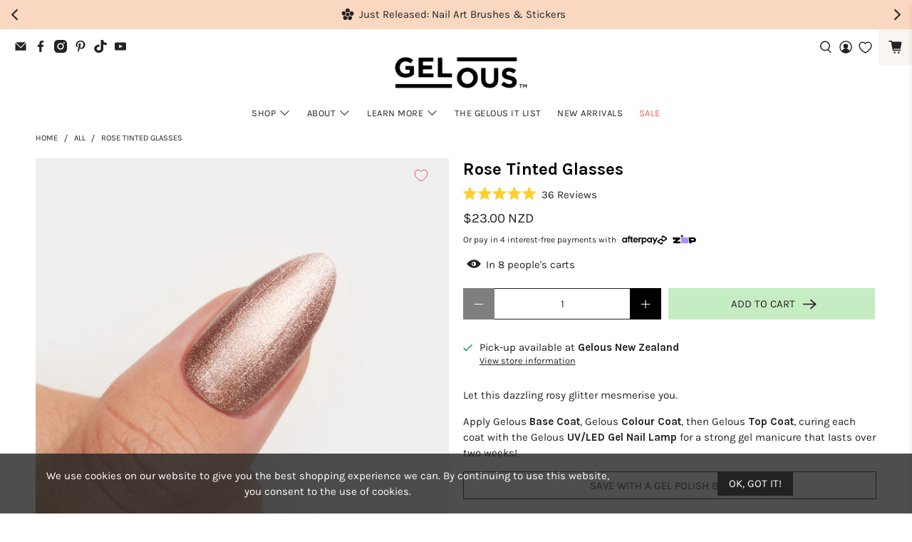

--- FILE ---
content_type: text/html; charset=utf-8
request_url: https://www.gelous.co/apps/reviews/products?url=https:/www.gelous.co/products/rose-tinted-glasses
body_size: 980
content:
 [ { "@context": "http://schema.org",  "@type": "Product",  "@id": "https://www.gelous.co/products/rose-tinted-glasses#product_sp_schemaplus", "mainEntityOfPage": { "@type": "WebPage", "@id": "https://www.gelous.co/products/rose-tinted-glasses#webpage_sp_schemaplus", "sdDatePublished": "2026-01-20T01:05+1300", "sdPublisher": { "@context": "http://schema.org", "@type": "Organization", "@id": "https://schemaplus.io", "name": "SchemaPlus App" } }, "additionalProperty": [    { "@type": "PropertyValue", "name" : "Tags", "value": [  "Champagnes",  "Colour Coats",  "Glitters \u0026 Metallics",  "Golds",  "Nudes \u0026 Browns",  "Opaque",  "Pinks"  ] }   ,{"@type": "PropertyValue", "name" : "Title", "value": [  "Default Title"  ] }   ],   "aggregateRating": { "@type": "AggregateRating", "description": "Okendo Reviews", "bestRating": "5", "worstRating": "1", "reviewCount": "36", "ratingValue": "5.0" },    "brand": { "@type": "Brand", "name": "Gelous",  "url": "https://www.gelous.co/collections/vendors?q=Gelous"  },  "category":"Gel Nail Polish", "color": "", "depth":"", "height":"", "itemCondition":"http://schema.org/NewCondition", "logo":"", "manufacturer":"", "material": "", "model":"",  "offers": { "@type": "Offer", "@id": "6670394064974",   "availability": "http://schema.org/InStock",    "inventoryLevel": { "@type": "QuantitativeValue", "value": "64" },    "price" : 23.0, "priceSpecification": [ { "@type": "UnitPriceSpecification", "price": 23.0, "priceCurrency": "NZD" }  ],      "priceCurrency": "NZD", "description": "NZD-2300-\u003cspan class=\"money\"\u003e$23.00 \u003c\/span\u003e-\u003cspan class=\"money\"\u003e$23.00\u0026nbsp;NZD\u003c\/span\u003e-23.00", "priceValidUntil": "2030-12-21",    "shippingDetails": [  { "@type": "OfferShippingDetails", "shippingRate": { "@type": "MonetaryAmount",    "currency": "NZD" }, "shippingDestination": { "@type": "DefinedRegion", "addressCountry": [  ] }, "deliveryTime": { "@type": "ShippingDeliveryTime", "handlingTime": { "@type": "QuantitativeValue", "minValue": "", "maxValue": "", "unitCode": "DAY" }, "transitTime": { "@type": "QuantitativeValue", "minValue": "", "maxValue": "", "unitCode": "DAY" } }  }  ],   "seller": { "@type": "Organization", "name": "Gelous", "@id": "https://www.gelous.co#organization_sp_schemaplus" } },     "productID":"6670394064974",  "productionDate":"", "purchaseDate":"", "releaseDate":"",  "review": "",   "sku": "CC-RTG",   "gtin13": "0749403317758", "mpn": "",  "weight": { "@type": "QuantitativeValue", "unitCode": "LBR", "value": "0.0465" }, "width":"",    "description": "Let this dazzling rosy glitter mesmerise you.\nApply Gelous Base Coat, Gelous Colour Coat, then Gelous Top Coat, curing each coat with the Gelous UV\/LED Gel Nail Lamp for a strong gel manicure that lasts over two weeks!",  "image": [      "https:\/\/www.gelous.co\/cdn\/shop\/files\/CC-RTG.jpg?v=1714709711\u0026width=600"    ,"https:\/\/www.gelous.co\/cdn\/shop\/files\/CC-RTG_3.jpg?v=1728597317\u0026width=600"    ,"https:\/\/www.gelous.co\/cdn\/shop\/products\/CC-RTG_2.jpg?v=1714709711\u0026width=600"    ,"https:\/\/www.gelous.co\/cdn\/shop\/files\/CC-RTG_comparison.jpg?v=1719368778\u0026width=600"    ,"https:\/\/www.gelous.co\/cdn\/shop\/files\/CC-RTG_comparison_2.jpg?v=1727317436\u0026width=600"    ,"https:\/\/www.gelous.co\/cdn\/shop\/files\/CC-RTG_comparison_3.jpg?v=1727317395\u0026width=600"    ,"https:\/\/www.gelous.co\/cdn\/shop\/files\/CC-RTG_Customer_1.jpg?v=1714709711\u0026width=600"    ,"https:\/\/www.gelous.co\/cdn\/shop\/files\/CC-RTG_NGS-RHST-AUR-6_Customer_144.jpg?v=1728251692\u0026width=600"      ,"https:\/\/www.gelous.co\/cdn\/shop\/files\/CC-RTG.jpg?v=1714709711\u0026width=600"    ], "name": "Rose Tinted Glasses", "url": "https://www.gelous.co/products/rose-tinted-glasses" }      ,{ "@context": "http://schema.org", "@type": "BreadcrumbList", "name": "Gelous Breadcrumbs Schema by SchemaPlus", "itemListElement": [  { "@type": "ListItem", "position": 1, "item": { "@id": "https://www.gelous.co/collections", "name": "Products" } }, { "@type": "ListItem", "position": 2, "item": { "@id": "https://www.gelous.co/collections/all-products", "name": "All Products" } },  { "@type": "ListItem", "position": 3, "item": { "@id": "https://www.gelous.co/products/rose-tinted-glasses#breadcrumb_sp_schemaplus", "name": "Rose Tinted Glasses" } } ] }  ]

--- FILE ---
content_type: image/svg+xml
request_url: https://cdn.shopify.com/s/files/1/0069/7348/9222/files/Gelous_Benefits_Icons_EasyToApply.svg?v=1747715266
body_size: 3294
content:
<?xml version="1.0" encoding="UTF-8"?>
<svg id="Layer_1" xmlns="http://www.w3.org/2000/svg" version="1.1" viewBox="0 0 128 128">
  <!-- Generator: Adobe Illustrator 29.5.1, SVG Export Plug-In . SVG Version: 2.1.0 Build 141)  -->
  <defs>
    <style>
      .st0 {
        fill: #fad7c0;
      }
    </style>
  </defs>
  <g id="Top_Text">
    <g>
      <path d="M17.187,48.7l-11.386-4.733,3.042-7.316,1.79.744-2.181,5.246,3,1.247,2.05-4.93,1.79.744-2.05,4.93,3,1.247,2.181-5.246,1.807.751-3.042,7.316h0Z"/>
      <path d="M21.059,39.568l-7.488-10.659,1.657-2.272,12.336,4.012-1.389,1.903-2.653-.876-2.698,3.699,1.634,2.274-1.4,1.918h0ZM19.794,33.918l2.049-2.809-5.302-1.727,3.253,4.536Z"/>
      <path d="M32.276,26.89c-.649.556-1.344.955-2.084,1.196s-1.477.276-2.211.104c-.734-.172-1.418-.604-2.052-1.295l1.675-1.433c.309.361.651.581,1.027.659.375.079.762.046,1.16-.099.397-.144.777-.371,1.138-.68.346-.296.616-.606.81-.931.193-.324.295-.639.306-.943.01-.304-.085-.575-.288-.811-.268-.312-.573-.477-.915-.492-.342-.015-.787.082-1.333.291l-2.478.845c-.965.334-1.8.478-2.506.432-.707-.046-1.341-.398-1.906-1.058-.65-.76-.877-1.634-.679-2.62s.836-1.94,1.914-2.863c1.049-.897,2.069-1.347,3.06-1.349.991-.001,1.897.4,2.719,1.205l-1.674,1.433c-.38-.317-.802-.47-1.268-.459s-.971.25-1.514.715c-.481.412-.776.837-.884,1.275s-.033.81.227,1.112c.222.26.486.391.792.392.305,0,.703-.086,1.193-.264l2.729-.96c.923-.323,1.745-.439,2.466-.347.721.092,1.344.446,1.872,1.062.482.563.757,1.171.825,1.826.068.654-.073,1.327-.423,2.019s-.915,1.371-1.694,2.038h-.004Z"/>
      <path d="M29.492,12.897l2.326-1.29,5.146,3.208-.382.212.104-6.12,2.31-1.281-.328,8.459,2.469,4.453-1.96,1.087-2.47-4.453-7.216-4.276h0Z"/>
      <path d="M47.636,6.588l-.374-1.901,9.695-1.905.374,1.901-4.241.833.395-.601,2.103,10.702-2.2.432-2.103-10.701.593.406-4.242.833h0Z"/>
      <path d="M65.295,15.196c-1.096-.029-2.057-.294-2.883-.797s-1.464-1.239-1.914-2.208c-.45-.968-.656-2.162-.62-3.58.038-1.444.307-2.632.806-3.566s1.175-1.623,2.026-2.066,1.824-.651,2.919-.623c1.103.029,2.067.293,2.897.793.828.5,1.469,1.231,1.918,2.193.451.962.658,2.149.621,3.561-.039,1.438-.307,2.628-.807,3.571s-1.178,1.64-2.031,2.09-1.832.66-2.934.631h.002ZM65.348,13.164c1.006.026,1.816-.333,2.428-1.077s.936-1.832.975-3.263c.035-1.38-.232-2.461-.805-3.243-.572-.781-1.361-1.185-2.368-1.211-.987-.026-1.789.338-2.404,1.092-.615.753-.941,1.824-.977,3.21-.037,1.424.232,2.523.807,3.295s1.357,1.171,2.345,1.197h0Z"/>
      <path d="M76.695,16.248l8.395-9.96,2.62,1.022-.731,12.952-2.194-.857.17-2.789-4.266-1.665-1.781,2.16-2.212-.864h0ZM81.835,13.583l3.238,1.265.317-5.567-3.556,4.302h0Z"/>
      <path d="M88.71,21.407l7.003-10.15,3.581,2.471c1.142.788,1.838,1.683,2.088,2.687s.02,2.021-.693,3.054c-.704,1.022-1.57,1.594-2.598,1.716s-2.111-.21-3.253-.998l-1.721-1.187-2.546,3.691s-1.861-1.284-1.861-1.284ZM94.229,17.389l1.721,1.187c.573.396,1.11.543,1.611.442.5-.101.912-.386,1.236-.855.33-.48.456-.974.376-1.483-.079-.509-.406-.961-.979-1.357l-1.721-1.187-2.244,3.253Z"/>
      <path d="M96.688,27.182l8.874-8.562,3.021,3.131c.963.999,1.468,2.014,1.515,3.047.046,1.033-.382,1.985-1.284,2.856-.894.862-1.855,1.251-2.886,1.168s-2.028-.625-2.991-1.623l-1.451-1.504-3.228,3.113-1.569-1.627h-.001ZM102.893,24.337l1.451,1.504c.483.501.98.752,1.491.752s.972-.198,1.382-.593c.419-.405.64-.864.662-1.379s-.208-1.023-.691-1.524l-1.451-1.504-2.844,2.744Z"/>
      <path d="M115.11,29.926l-8.691,5.665,2.771,4.25-1.64,1.068-3.994-6.128,10.33-6.733,1.225,1.878h0Z"/>
      <path d="M118.667,35.455l1.02,2.457-3.768,4.751-.168-.403,6.068.794,1.013,2.439-8.368-1.28-4.704,1.951-.858-2.071,4.703-1.951,5.062-6.688h0Z"/>
    </g>
  </g>
  <g id="Bottom_Text">
    <circle class="st0" cx="64" cy="64" r="41.513"/>
    <g>
      <path d="M19.118,106.642c-.503-.491-.908-1.02-1.215-1.584-.307-.565-.508-1.134-.604-1.706-.097-.572-.079-1.114.054-1.626.133-.513.387-.961.764-1.347.681-.697,1.483-.95,2.406-.758.923.193,1.929.742,3.02,1.647l-.333,1.374c-.751-.618-1.389-.969-1.914-1.052s-.964.057-1.318.419c-.243.249-.389.548-.436.896s.01.72.171,1.116c.161.396.441.79.84,1.179.507.496,1.075.853,1.702,1.071s1.299.326,2.016.322c.716-.004,1.462-.104,2.237-.299.774-.195,1.559-.468,2.352-.817l.49,1.647c-.953.485-1.9.851-2.842,1.095s-1.854.355-2.737.335c-.882-.021-1.717-.188-2.505-.501s-1.503-.783-2.146-1.412h-.002ZM24.501,111.898c-.439-.43-.755-.926-.948-1.49-.192-.564-.312-1.254-.357-2.068l-.5-8.109c-.033-.537.022-1.062.166-1.577s.395-.955.753-1.322c.389-.398.858-.647,1.405-.746.547-.098,1.137-.026,1.77.214.632.241,1.265.672,1.9,1.291.611.598,1.041,1.202,1.288,1.815s.329,1.193.246,1.74c-.083.548-.315,1.016-.695,1.406-.398.407-.855.676-1.371.806-.516.129-1.098.127-1.747-.007-.649-.133-1.37-.392-2.163-.776l-.073-1.611c.562.239,1.055.403,1.477.492.422.089.788.1,1.099.031.311-.069.581-.221.811-.457.266-.271.379-.599.341-.981s-.227-.739-.567-1.071c-.395-.385-.789-.582-1.183-.591-.394-.009-.726.125-.996.401-.204.209-.344.457-.421.744-.077.288-.104.638-.082,1.049l.497,7.841c.03.305.081.563.15.777.069.215.208.424.417.627.218.213.482.315.793.31.312-.006.646-.179,1.005-.52l1.455,1.421c-.739.721-1.497,1.13-2.273,1.227-.776.096-1.508-.191-2.197-.864v-.002Z"/>
      <path d="M36.712,119.413l4.659-11.417,4.222,1.723c1.366.558,2.284,1.306,2.753,2.242.469.938.488,1.934.058,2.989-.423,1.038-1.13,1.726-2.12,2.064-.99.338-2.167.229-3.534-.329l-2.146-.876-1.816,4.45-2.076-.847h0ZM41.171,114.42l1.935.789c.762.312,1.411.373,1.946.185s.917-.562,1.144-1.119c.232-.568.24-1.101.025-1.595-.215-.495-.669-.884-1.361-1.166l-2.146-.876s-1.543,3.782-1.543,3.782ZM42.887,121.933l-.843-6.582,2.217.904,1.335,6.783s-2.709-1.105-2.709-1.105Z"/>
      <path d="M49.987,124.12l2.035-12.161,7.814,1.307-.32,1.911-5.604-.937-.536,3.204,5.266.881-.32,1.911-5.266-.881-.536,3.205,5.603.938-.323,1.93-7.814-1.308h0Z"/>
      <path d="M62.62,113.675l3.194-.329,4.232,7.146-.189.02,2.686-7.86,3.08-.317,1.266,12.266-2.25.232-1-9.695.34-.035-2.955,8.747-1.455.15-4.657-7.925.208-.021.996,9.658-2.23.229-1.265-12.266h0Z"/>
      <path d="M87.267,121.338c-1.016.412-2.002.554-2.961.424-.958-.13-1.838-.549-2.638-1.256s-1.467-1.718-2.001-3.032c-.544-1.338-.773-2.535-.69-3.591.084-1.056.427-1.958,1.029-2.705s1.41-1.327,2.426-1.739c1.021-.415,2.012-.56,2.972-.434.961.126,1.84.54,2.638,1.241.797.701,1.462,1.706,1.993,3.015.542,1.332.772,2.53.692,3.595s-.422,1.975-1.024,2.729-1.415,1.339-2.436,1.754h0ZM86.501,119.454c.934-.379,1.531-1.032,1.794-1.959.262-.927.124-2.054-.415-3.38-.52-1.278-1.198-2.162-2.035-2.648-.837-.487-1.722-.541-2.655-.162-.915.372-1.504,1.026-1.766,1.963-.262.938-.132,2.048.391,3.333.536,1.32,1.223,2.219,2.06,2.696.836.477,1.712.529,2.627.157h0Z"/>
      <path d="M97.955,112.434l-3.118-9.891,1.925-1.358,3.646,12.519-1.925,1.358-10.524-7.666,1.94-1.369,8.242,6.276-.187.131h0Z"/>
      <path d="M107.168,108.103l-9.152-8.263,5.309-5.881,1.438,1.299-3.807,4.217,2.412,2.177,3.577-3.963,1.438,1.299-3.577,3.963,2.411,2.177,3.807-4.217,1.453,1.312-5.31,5.881h0Z"/>
    </g>
  </g>
  <g>
    <path d="M92.576,65.036c-.31-.582-.817-.867-1.553-.873-1.055-.008-2.076-.209-2.936-.405-5.828-1.329-9.662-5.477-10.519-11.382-.143-.983-.23-2.044-.268-3.245-.023-.791-.441-1.293-1.094-1.312h-.049c-.662,0-1.065.477-1.107,1.309-.01.192-.018.385-.025.583l-.018.445c-.141,2.999-.819,5.474-2.073,7.566-2.019,3.369-5.179,5.411-9.662,6.242-.66.121-1.382.193-2.206.221-.756.027-1.255.503-1.243,1.187.007.386.171,1.045,1.201,1.132.15.014.3.021.448.029l.06.004c.156.009.312.018.467.031,3.204.287,5.85,1.288,8.09,3.059,2.828,2.232,4.427,5.407,4.889,9.707.053.491.072,1.015.091,1.493l.005.131c.008.206.016.412.027.618.044.812.478,1.317,1.135,1.317h.035c.648-.02,1.073-.522,1.108-1.312.004-.09.005-.181.005-.269.005-1.285.144-2.587.412-3.87.718-3.429,2.265-6.011,4.729-7.894,2.286-1.745,5.019-2.749,8.119-2.984.064-.005.131-.008.209-.013l.038-.003c.573-.031,1.223-.066,1.668-.71l.048-.071v-.646l-.032-.086ZM85.546,65.319c-4.669,1.767-7.734,4.776-9.368,9.199-1.639-4.428-4.702-7.437-9.365-9.197,4.662-1.767,7.725-4.776,9.36-9.197,1.64,4.428,4.706,7.436,9.373,9.195Z"/>
    <path d="M48.195,48.173c.255.017.515.046.765.076l.19.022c3.241.377,5.627,2.623,6.226,5.862.077.418.108.848.139,1.265l.004.059c.024.331.05.673.1,1.011.091.615.546,1.03,1.133,1.031.556,0,.938-.398,1.021-1.065.037-.297.055-.601.071-.875.02-.343.041-.732.107-1.104.513-2.889,2.035-4.758,4.655-5.715.782-.285,1.642-.449,2.629-.501.827-.044,1.279-.493,1.273-1.271-.037-.551-.387-.932-.935-1.017-.218-.034-.427-.056-.715-.085-.266-.027-.54-.055-.804-.104-2.223-.412-3.832-1.422-4.918-3.089-.811-1.243-1.206-2.706-1.282-4.746-.044-1.198-.804-1.331-1.13-1.333-.387,0-1.049.166-1.145,1.263-.018.21-.029.421-.041.632-.019.376-.038.731-.097,1.085-.438,2.653-1.724,4.458-3.929,5.518-.998.48-2.097.745-3.36.808-.743.038-1.24.492-1.238,1.13.001.653.491,1.09,1.278,1.141ZM52.603,47.043c1.767-.901,3.091-2.21,4.046-4.001.903,1.736,2.23,3.041,4.057,3.987-1.783.919-3.106,2.23-4.043,4.01-.901-1.737-2.229-3.044-4.06-3.996Z"/>
    <path d="M57.98,75.378c-.142-.018-.284-.03-.426-.043l-.061-.005c-.202-.018-.392-.033-.58-.062-3.262-.506-5.279-2.177-6.167-5.111-.293-.969-.362-1.977-.407-2.925-.023-.465-.248-.863-.601-1.066-.313-.179-.701-.18-1.032-.004-.506.266-.605.743-.635,1.13-.014.193-.024.388-.034.581-.019.393-.038.764-.098,1.134-.438,2.655-1.72,4.465-3.922,5.531h0c-.983.478-2.084.742-3.467.831-.667.042-1.136.495-1.14,1.1-.003.604.44,1.058,1.105,1.131.15.016.3.029.451.042.159.014.313.027.468.045,3.442.386,5.791,2.554,6.444,5.946.073.381.098.76.125,1.172.024.383.049.777.12,1.171.108.598.547.97,1.146.971.036,0,.069,0,.1-.004.777-.052.859-.738.894-1.032.034-.283.052-.57.07-.875.025-.399.048-.778.116-1.154.455-2.557,1.714-4.311,3.85-5.36,1.021-.502,2.135-.774,3.405-.836.817-.039,1.29-.465,1.299-1.167.008-.612-.394-1.06-1.022-1.139ZM53.198,76.54c-1.781.918-3.106,2.235-4.05,4.025-.925-1.751-2.251-3.064-4.053-4.012,1.761-.893,3.085-2.202,4.047-4.003.902,1.74,2.229,3.046,4.056,3.989Z"/>
  </g>
</svg>

--- FILE ---
content_type: text/javascript; charset=utf-8
request_url: https://www.gelous.co/products/rose-tinted-glasses.js
body_size: 873
content:
{"id":6670394064974,"title":"Rose Tinted Glasses","handle":"rose-tinted-glasses","description":"\u003cp\u003eLet this dazzling rosy glitter mesmerise you.\u003c\/p\u003e\n\u003cp\u003eApply Gelous \u003ca title=\"Base Coats\" href=\"\/collections\/base-coats\" target=\"_blank\"\u003eBase Coat\u003c\/a\u003e, Gelous \u003ca href=\"\/collections\/gel-nail-polish\" title=\"UV\/LED Gel Nail Polish\" target=\"_blank\"\u003eColour Coat\u003c\/a\u003e, then Gelous \u003ca href=\"\/collections\/top-coats\" title=\"Top Coats\" target=\"_blank\"\u003eTop Coat\u003c\/a\u003e, curing each coat with the Gelous \u003ca title=\"UV\/LED Gel Nail Lamp\" href=\"\/products\/gel-nail-lamp\" target=\"_blank\"\u003eUV\/LED Gel Nail Lamp\u003c\/a\u003e for a strong gel manicure that lasts over two weeks!\u003c\/p\u003e","published_at":"2021-11-26T15:33:35+13:00","created_at":"2021-11-26T14:44:41+13:00","vendor":"Gelous","type":"Gel Nail Polish","tags":["Champagnes","Colour Coats","Glitters \u0026 Metallics","Golds","Nudes \u0026 Browns","Opaque","Pinks"],"price":2300,"price_min":2300,"price_max":2300,"available":true,"price_varies":false,"compare_at_price":null,"compare_at_price_min":0,"compare_at_price_max":0,"compare_at_price_varies":false,"variants":[{"id":39562927767630,"title":"Default Title","option1":"Default Title","option2":null,"option3":null,"sku":"CC-RTG","requires_shipping":true,"taxable":true,"featured_image":null,"available":true,"name":"Rose Tinted Glasses","public_title":null,"options":["Default Title"],"price":2300,"weight":47,"compare_at_price":null,"inventory_management":"shopify","barcode":"0749403317758","requires_selling_plan":false,"selling_plan_allocations":[]}],"images":["\/\/cdn.shopify.com\/s\/files\/1\/0069\/7348\/9222\/files\/CC-RTG.jpg?v=1714709711","\/\/cdn.shopify.com\/s\/files\/1\/0069\/7348\/9222\/files\/CC-RTG_3.jpg?v=1728597317","\/\/cdn.shopify.com\/s\/files\/1\/0069\/7348\/9222\/products\/CC-RTG_2.jpg?v=1714709711","\/\/cdn.shopify.com\/s\/files\/1\/0069\/7348\/9222\/files\/CC-RTG_comparison.jpg?v=1719368778","\/\/cdn.shopify.com\/s\/files\/1\/0069\/7348\/9222\/files\/CC-RTG_comparison_2.jpg?v=1727317436","\/\/cdn.shopify.com\/s\/files\/1\/0069\/7348\/9222\/files\/CC-RTG_comparison_3.jpg?v=1727317395","\/\/cdn.shopify.com\/s\/files\/1\/0069\/7348\/9222\/files\/CC-RTG_Customer_1.jpg?v=1714709711","\/\/cdn.shopify.com\/s\/files\/1\/0069\/7348\/9222\/files\/CC-RTG_NGS-RHST-AUR-6_Customer_144.jpg?v=1728251692"],"featured_image":"\/\/cdn.shopify.com\/s\/files\/1\/0069\/7348\/9222\/files\/CC-RTG.jpg?v=1714709711","options":[{"name":"Title","position":1,"values":["Default Title"]}],"url":"\/products\/rose-tinted-glasses","media":[{"alt":"Gelous Rose Tinted Glasses gel nail polish swatch - photographed in New Zealand","id":38065769873710,"position":1,"preview_image":{"aspect_ratio":1.0,"height":1000,"width":1000,"src":"https:\/\/cdn.shopify.com\/s\/files\/1\/0069\/7348\/9222\/files\/CC-RTG.jpg?v=1714709711"},"aspect_ratio":1.0,"height":1000,"media_type":"image","src":"https:\/\/cdn.shopify.com\/s\/files\/1\/0069\/7348\/9222\/files\/CC-RTG.jpg?v=1714709711","width":1000},{"alt":"Gelous Rose Tinted Glasses gel nail polish - photographed in New Zealand on model","id":40276957298990,"position":2,"preview_image":{"aspect_ratio":1.0,"height":1000,"width":1000,"src":"https:\/\/cdn.shopify.com\/s\/files\/1\/0069\/7348\/9222\/files\/CC-RTG_3.jpg?v=1728597317"},"aspect_ratio":1.0,"height":1000,"media_type":"image","src":"https:\/\/cdn.shopify.com\/s\/files\/1\/0069\/7348\/9222\/files\/CC-RTG_3.jpg?v=1728597317","width":1000},{"alt":"Gelous Rose Tinted Glasses gel nail polish - photographed in New Zealand on model","id":21870977024078,"position":3,"preview_image":{"aspect_ratio":1.0,"height":1000,"width":1000,"src":"https:\/\/cdn.shopify.com\/s\/files\/1\/0069\/7348\/9222\/products\/CC-RTG_2.jpg?v=1714709711"},"aspect_ratio":1.0,"height":1000,"media_type":"image","src":"https:\/\/cdn.shopify.com\/s\/files\/1\/0069\/7348\/9222\/products\/CC-RTG_2.jpg?v=1714709711","width":1000},{"alt":"Gelous Rose Tinted Glasses gel nail polish comparison - photographed in New Zealand","id":38816631587118,"position":4,"preview_image":{"aspect_ratio":1.0,"height":1000,"width":1000,"src":"https:\/\/cdn.shopify.com\/s\/files\/1\/0069\/7348\/9222\/files\/CC-RTG_comparison.jpg?v=1719368778"},"aspect_ratio":1.0,"height":1000,"media_type":"image","src":"https:\/\/cdn.shopify.com\/s\/files\/1\/0069\/7348\/9222\/files\/CC-RTG_comparison.jpg?v=1719368778","width":1000},{"alt":"Gelous Rose Tinted Glasses gel nail polish comparison - photographed in New Zealand","id":40116249100590,"position":5,"preview_image":{"aspect_ratio":1.0,"height":1000,"width":1000,"src":"https:\/\/cdn.shopify.com\/s\/files\/1\/0069\/7348\/9222\/files\/CC-RTG_comparison_2.jpg?v=1727317436"},"aspect_ratio":1.0,"height":1000,"media_type":"image","src":"https:\/\/cdn.shopify.com\/s\/files\/1\/0069\/7348\/9222\/files\/CC-RTG_comparison_2.jpg?v=1727317436","width":1000},{"alt":"Gelous Rose Tinted Glasses gel nail polish comparison - photographed in New Zealand","id":40116236091694,"position":6,"preview_image":{"aspect_ratio":1.0,"height":1000,"width":1000,"src":"https:\/\/cdn.shopify.com\/s\/files\/1\/0069\/7348\/9222\/files\/CC-RTG_comparison_3.jpg?v=1727317395"},"aspect_ratio":1.0,"height":1000,"media_type":"image","src":"https:\/\/cdn.shopify.com\/s\/files\/1\/0069\/7348\/9222\/files\/CC-RTG_comparison_3.jpg?v=1727317395","width":1000},{"alt":"Gelous Rose Tinted Glasses gel nail polish - Instagram Photo","id":35029011562798,"position":7,"preview_image":{"aspect_ratio":1.0,"height":1000,"width":1000,"src":"https:\/\/cdn.shopify.com\/s\/files\/1\/0069\/7348\/9222\/files\/CC-RTG_Customer_1.jpg?v=1714709711"},"aspect_ratio":1.0,"height":1000,"media_type":"image","src":"https:\/\/cdn.shopify.com\/s\/files\/1\/0069\/7348\/9222\/files\/CC-RTG_Customer_1.jpg?v=1714709711","width":1000},{"alt":"Gelous Rose Tinted Glasses gel nail polish - Instagram Photo","id":40242291147054,"position":8,"preview_image":{"aspect_ratio":1.0,"height":1000,"width":1000,"src":"https:\/\/cdn.shopify.com\/s\/files\/1\/0069\/7348\/9222\/files\/CC-RTG_NGS-RHST-AUR-6_Customer_144.jpg?v=1728251692"},"aspect_ratio":1.0,"height":1000,"media_type":"image","src":"https:\/\/cdn.shopify.com\/s\/files\/1\/0069\/7348\/9222\/files\/CC-RTG_NGS-RHST-AUR-6_Customer_144.jpg?v=1728251692","width":1000}],"requires_selling_plan":false,"selling_plan_groups":[]}

--- FILE ---
content_type: image/svg+xml
request_url: https://cdn.shopify.com/s/files/1/0069/7348/9222/files/Gelous_Benefits_Icons_Lasts2Weeks.svg?v=1747715065
body_size: 3236
content:
<?xml version="1.0" encoding="UTF-8"?>
<svg id="Layer_1" xmlns="http://www.w3.org/2000/svg" version="1.1" viewBox="0 0 128 128">
  <!-- Generator: Adobe Illustrator 29.5.1, SVG Export Plug-In . SVG Version: 2.1.0 Build 141)  -->
  <defs>
    <style>
      .st0 {
        fill: #fad7c0;
      }
    </style>
  </defs>
  <g id="Top_Text">
    <g>
      <path d="M13.236,29.414l8.504,5.942,2.906-4.158,1.604,1.121-4.19,5.996-10.108-7.063,1.284-1.837h0Z"/>
      <path d="M27.451,30.773l-4.99-12.033,2.111-1.857,11.168,6.6-1.769,1.556-2.399-1.433-3.438,3.024,1.1,2.575s-1.783,1.568-1.783,1.568ZM27.445,24.984l2.611-2.296-4.799-2.839,2.188,5.135Z"/>
      <path d="M41.32,20.756c-.757.398-1.523.632-2.297.704-.775.071-1.501-.059-2.18-.389-.678-.331-1.249-.903-1.713-1.718l1.951-1.025c.221.42.506.71.854.871.349.16.733.214,1.153.162s.84-.189,1.26-.41c.404-.212.736-.455.997-.728s.43-.557.507-.852c.078-.294.044-.58-.1-.854-.191-.365-.453-.592-.783-.683-.331-.091-.785-.095-1.364-.013l-2.604.274c-1.015.111-1.861.066-2.54-.136-.679-.201-1.219-.686-1.623-1.454-.466-.886-.493-1.787-.081-2.705s1.246-1.707,2.501-2.367c1.222-.643,2.316-.854,3.283-.636.966.218,1.761.811,2.384,1.779l-1.951,1.025c-.3-.394-.678-.636-1.135-.729s-1.001.027-1.635.36c-.561.295-.942.644-1.145,1.047-.203.404-.211.782-.026,1.135.159.303.388.488.685.558.297.069.705.071,1.222.007l2.875-.331c.972-.11,1.799-.041,2.481.209s1.212.733,1.589,1.451c.345.656.478,1.311.399,1.964-.079.653-.366,1.278-.861,1.875-.495.596-1.196,1.133-2.104,1.61h.001Z"/>
      <path d="M42.759,8.208l-.537-1.862,9.494-2.736.537,1.862-4.153,1.197.341-.632,3.021,10.479-2.154.621-3.021-10.479.626.354-4.153,1.197h0Z"/>
      <path d="M60.17,15.327c-.853.066-1.648-.021-2.388-.262s-1.356-.647-1.848-1.219-.791-1.323-.895-2.255l2.197-.171c.037.474.184.853.441,1.138.257.285.589.486.995.604s.846.158,1.32.122c.455-.035.855-.127,1.203-.274.347-.148.615-.342.803-.582s.27-.515.246-.824c-.032-.41-.182-.723-.449-.937-.268-.214-.684-.398-1.248-.551l-2.5-.778c-.976-.299-1.736-.675-2.279-1.128s-.849-1.112-.916-1.978c-.078-.998.254-1.836.996-2.517.741-.68,1.819-1.075,3.233-1.185,1.376-.107,2.465.131,3.267.713.801.583,1.296,1.441,1.486,2.577l-2.197.17c-.12-.479-.371-.853-.754-1.118s-.931-.371-1.645-.315c-.631.049-1.12.219-1.466.509-.346.291-.503.635-.473,1.033.026.341.163.602.409.783.246.181.619.344,1.12.49l2.771.833c.937.283,1.669.674,2.197,1.173s.823,1.152.886,1.96c.058.739-.079,1.393-.41,1.961s-.841,1.029-1.532,1.382c-.69.352-1.547.568-2.57.647h0Z"/>
      <path d="M76.962,16.918c-1.057-.29-1.926-.779-2.607-1.465-.682-.686-1.124-1.554-1.329-2.602-.204-1.048-.119-2.256.257-3.624.383-1.392.929-2.482,1.638-3.269s1.529-1.294,2.462-1.521,1.927-.195,2.983.096c1.062.292,1.937.78,2.622,1.464s1.132,1.547,1.338,2.589.122,2.244-.252,3.605c-.381,1.386-.927,2.478-1.639,3.274-.711.796-1.535,1.311-2.473,1.542-.938.232-1.938.202-3-.09h0ZM77.501,14.958c.971.267,1.843.112,2.615-.463.772-.576,1.348-1.554,1.728-2.934.365-1.332.364-2.445-.004-3.341s-1.037-1.477-2.008-1.744c-.953-.262-1.818-.101-2.597.484-.777.584-1.351,1.545-1.718,2.882-.378,1.374-.38,2.505-.006,3.393.373.887,1.036,1.462,1.989,1.724h.001Z"/>
      <path d="M88.222,18.499l7.449-7.216,2.076,1.113-9.562,8.864-2.076-1.114,2.145-12.842,2.093,1.123-1.924,10.18s-.201-.108-.201-.108Z"/>
      <path d="M92.815,24.075l7.976-9.404,6.043,5.125-1.254,1.478-4.332-3.675-2.102,2.478,4.071,3.453-1.253,1.478-4.072-3.453-2.102,2.478,4.333,3.674-1.266,1.493-6.043-5.125h0Z"/>
      <path d="M100.904,31.343l9.913-7.333,2.712,3.666c.878,1.186,1.273,2.302,1.188,3.346s-.587,1.906-1.504,2.583c-.9.667-1.862.888-2.884.662-1.021-.225-1.971-.931-2.849-2.117l-1.378-1.863-3.865,2.859s-1.333-1.803-1.333-1.803ZM104.871,36.705l2.699-6.062,1.424,1.924-2.384,6.49-1.739-2.353h0ZM107.309,29.394l1.243,1.681c.49.662,1.013,1.051,1.567,1.168.556.117,1.075-.003,1.559-.361.494-.366.777-.815.851-1.35s-.112-1.103-.557-1.704l-1.379-1.863s-3.284,2.429-3.284,2.429Z"/>
    </g>
  </g>
  <g id="Bottom_Text">
    <circle class="st0" cx="64" cy="64" r="41.513"/>
    <g>
      <path d="M18.771,88.534l1.606-1.085,5.531,8.187-1.606,1.085-2.42-3.581.707.13-9.037,6.105-1.255-1.858,9.037-6.105-.143.705-2.42-3.582h0Z"/>
      <path d="M26.097,96.677l1.945,1.583-4.224,9.914-.442-.359,8.305-5.538,1.179.959-3.553,9.211-.398-.324,8.873-5.934,1.959,1.596-11.07,6.888-1.827-1.487,2.723-7.167.162.132-6.465,4.121-1.827-1.487,4.66-12.106v-.002Z"/>
      <path d="M40.152,121.102c-1.011-.423-1.811-1.018-2.399-1.785-.589-.768-.918-1.685-.987-2.75s.169-2.253.717-3.562c.557-1.333,1.237-2.344,2.041-3.034.803-.69,1.682-1.089,2.636-1.194.954-.106,1.936.052,2.947.475,1.017.425,1.821,1.021,2.415,1.787.592.766.925,1.679.997,2.738s-.165,2.241-.709,3.544c-.555,1.327-1.235,2.34-2.042,3.039s-1.69,1.104-2.649,1.214-1.947-.047-2.964-.472h-.003ZM40.936,119.226c.929.389,1.813.347,2.653-.126.839-.474,1.535-1.37,2.087-2.69.532-1.274.673-2.379.422-3.314-.251-.935-.841-1.597-1.77-1.985-.911-.381-1.79-.331-2.636.149-.846.479-1.537,1.36-2.071,2.64-.55,1.314-.696,2.437-.438,3.364s.842,1.582,1.753,1.963h0Z"/>
      <path d="M55.197,113.126l2.508.04,2.815,10.402-.57-.009,3.099-9.489,1.52.024,2.907,9.435-.513-.009,3.3-10.15,2.526.041-4.437,12.261-2.355-.038-2.295-7.315.209.003-2.53,7.237-2.356-.038s-3.828-12.395-3.828-12.395Z"/>
      <path d="M77.461,124.244l-3.425-11.846,7.611-2.2.538,1.861-5.457,1.578.902,3.121,5.129-1.482.538,1.861-5.129,1.482.902,3.121,5.457-1.577.544,1.88-7.611,2.2h0Z"/>
      <path d="M89.955,120.009l-5.878-10.84,6.965-3.777.924,1.704-4.994,2.708,1.549,2.856,4.693-2.546.924,1.704-4.693,2.545,1.549,2.856,4.994-2.708.934,1.72-6.966,3.777h-.001Z"/>
      <path d="M93.188,103.938l1.697-1.493,8.146,9.257-1.697,1.494s-8.146-9.258-8.146-9.258ZM98.537,99.232l2.311-2.034-.607,11.62-2.021-2.297s.317-7.289.317-7.289ZM99.847,104.862l9.404,1.367-2.169,1.908-7.438-1.148s.203-2.127.203-2.127Z"/>
      <path d="M114.528,99.695c-.494.698-1.07,1.255-1.729,1.669-.658.415-1.364.629-2.119.643-.754.013-1.522-.238-2.306-.754l1.272-1.799c.389.274.773.403,1.157.388s.751-.142,1.101-.379c.351-.237.662-.55.937-.938.264-.372.45-.738.559-1.101.108-.361.13-.691.065-.989s-.224-.536-.477-.716c-.336-.237-.672-.322-1.008-.253-.336.068-.743.271-1.222.607l-2.196,1.426c-.854.56-1.628.903-2.324,1.031s-1.398-.059-2.106-.56c-.816-.578-1.25-1.369-1.299-2.374-.05-1.005.336-2.086,1.155-3.244.798-1.127,1.677-1.812,2.637-2.057.96-.243,1.938-.075,2.932.504l-1.273,1.799c-.445-.215-.894-.26-1.342-.135-.449.124-.88.479-1.294,1.062-.365.518-.548,1.002-.545,1.453.002.452.166.793.492,1.023.279.197.566.26.863.187.296-.073.66-.256,1.092-.549l2.411-1.598c.816-.54,1.586-.854,2.307-.94s1.412.104,2.074.572c.604.428,1.021.95,1.246,1.568.227.618.255,1.305.084,2.061-.171.757-.552,1.554-1.145,2.391v.002Z"/>
    </g>
    <g>
      <path d="M64.906,83.27c9.106,0,16.515-7.409,16.515-16.517s-7.408-16.516-16.515-16.516-16.517,7.409-16.517,16.516,7.41,16.517,16.517,16.517ZM64.906,52.447c7.889,0,14.307,6.417,14.307,14.306s-6.418,14.306-14.307,14.306-14.307-6.418-14.307-14.306,6.418-14.306,14.307-14.306Z"/>
      <path d="M64.889,70.037c.892,0,1.729-.345,2.357-.971.356-.353.623-.775.794-1.257l7.21.016c.294,0,.57-.113.78-.32.211-.21.326-.488.326-.782,0-.297-.115-.575-.324-.785-.21-.208-.487-.322-.78-.322l-7.209-.016c-.169-.482-.434-.907-.789-1.262-.351-.352-.784-.625-1.253-.792l.005-3.917c0-.608-.495-1.105-1.104-1.106-.607,0-1.103.495-1.104,1.103l-.008,3.916c-.472.163-.907.435-1.26.787-.632.628-.981,1.467-.983,2.359,0,.896.345,1.736.974,2.366.626.632,1.467.98,2.368.982h0ZM64.044,65.938l.043-.044c.212-.212.497-.329.803-.329.3,0,.584.119.8.334.212.214.33.498.329.801-.002.303-.12.588-.335.801-.427.425-1.176.424-1.602-.004-.426-.428-.441-1.114-.038-1.559Z"/>
      <path d="M86.293,64.616c-.493-4.925-2.691-9.563-6.191-13.062-2.887-2.885-6.508-4.878-10.475-5.764v-2.628c1.615-.417,2.739-1.868,2.739-3.538,0-2.009-1.636-3.648-3.646-3.653h-7.659c-2.01.003-3.645,1.642-3.645,3.653,0,1.668,1.124,3.118,2.738,3.538v2.637c-3.962.894-7.572,2.884-10.443,5.756-.635.634-1.24,1.319-1.796,2.036l-4.321-.007c-.61,0-1.106.496-1.106,1.105s.497,1.106,1.106,1.106h2.818c-.745,1.256-1.364,2.6-1.839,3.994h-7.271c-.609,0-1.105.496-1.105,1.105s.496,1.105,1.105,1.105h6.649c-.295,1.299-.468,2.642-.515,3.997h-1.35c-.609,0-1.104.496-1.104,1.105s.496,1.103,1.104,1.103h1.385c.091,1.347.309,2.69.648,3.996h-3.519c-.609,0-1.104.495-1.104,1.104s.496,1.103,1.104,1.103h4.223c1.081,2.845,2.724,5.382,4.885,7.541,2.951,2.952,6.69,4.968,10.812,5.829l.202.044c.422.083.835.144,1.218.196l.298.046c.081.013.162.024.236.031l.17.025c.044.007.089.014.136.018.121.012.244.017.363.021l.087.003c.095,0,.193.005.287.012l.052.004c.305.02.621.041.933.045.043,0,.085.003.124.006l.037.002c.099.009.195.012.292.012.136,0,.269-.006.4-.013l.46-.021c.118,0,.233-.007.347-.014.455-.024.958-.071,1.493-.139l.236-.029c.536-.071,1.109-.175,1.702-.308.093-.02.18-.043.264-.066l.153-.04c.489-.119.881-.226,1.233-.334.112-.036.224-.073.342-.113l.247-.085c.386-.131.725-.255,1.038-.379.2-.079.399-.164.6-.249.354-.156.703-.319,1.041-.486.042-.022.088-.042.156-.072l.064-.03c.039-.017.075-.034.104-.05.026-.013.049-.024.095-.052l.073-.044c.642-.341,1.146-.638,1.637-.961,1.226-.798,2.384-1.737,3.437-2.79l.05-.044c1.05-1.055,1.991-2.22,2.796-3.458l.043-.06c.639-.992,1.183-1.996,1.619-2.984l.115-.267.044-.14h-.002c1.363-3.276,1.899-6.868,1.552-10.397h0ZM64.906,47.479c5.155,0,9.997,2.002,13.636,5.639,5.902,5.903,7.319,15.191,3.444,22.585l-.053.108c-.223.418-.479.854-.783,1.331-3.024,4.712-7.95,7.878-13.514,8.688-.41.057-.821.093-1.175.122l-.157.014c-.063.008-.129.015-.188.02-.37.021-.764.033-1.173.033-5.112,0-10.096-2.053-13.673-5.631-3.636-3.637-5.639-8.479-5.639-13.637s2.002-9.998,5.639-13.633c3.636-3.637,8.479-5.639,13.637-5.639h0ZM68.712,41.068h-7.646c-.796,0-1.444-.647-1.444-1.444s.647-1.442,1.444-1.442h7.646c.796,0,1.443.647,1.443,1.442s-.647,1.444-1.443,1.444ZM67.416,43.277v2.138c-1.694-.193-3.393-.192-5.055.004v-2.142s5.055,0,5.055,0Z"/>
    </g>
  </g>
</svg>

--- FILE ---
content_type: text/javascript; charset=utf-8
request_url: https://www.gelous.co/products/rose-tinted-glasses.js
body_size: 714
content:
{"id":6670394064974,"title":"Rose Tinted Glasses","handle":"rose-tinted-glasses","description":"\u003cp\u003eLet this dazzling rosy glitter mesmerise you.\u003c\/p\u003e\n\u003cp\u003eApply Gelous \u003ca title=\"Base Coats\" href=\"\/collections\/base-coats\" target=\"_blank\"\u003eBase Coat\u003c\/a\u003e, Gelous \u003ca href=\"\/collections\/gel-nail-polish\" title=\"UV\/LED Gel Nail Polish\" target=\"_blank\"\u003eColour Coat\u003c\/a\u003e, then Gelous \u003ca href=\"\/collections\/top-coats\" title=\"Top Coats\" target=\"_blank\"\u003eTop Coat\u003c\/a\u003e, curing each coat with the Gelous \u003ca title=\"UV\/LED Gel Nail Lamp\" href=\"\/products\/gel-nail-lamp\" target=\"_blank\"\u003eUV\/LED Gel Nail Lamp\u003c\/a\u003e for a strong gel manicure that lasts over two weeks!\u003c\/p\u003e","published_at":"2021-11-26T15:33:35+13:00","created_at":"2021-11-26T14:44:41+13:00","vendor":"Gelous","type":"Gel Nail Polish","tags":["Champagnes","Colour Coats","Glitters \u0026 Metallics","Golds","Nudes \u0026 Browns","Opaque","Pinks"],"price":2300,"price_min":2300,"price_max":2300,"available":true,"price_varies":false,"compare_at_price":null,"compare_at_price_min":0,"compare_at_price_max":0,"compare_at_price_varies":false,"variants":[{"id":39562927767630,"title":"Default Title","option1":"Default Title","option2":null,"option3":null,"sku":"CC-RTG","requires_shipping":true,"taxable":true,"featured_image":null,"available":true,"name":"Rose Tinted Glasses","public_title":null,"options":["Default Title"],"price":2300,"weight":47,"compare_at_price":null,"inventory_management":"shopify","barcode":"0749403317758","requires_selling_plan":false,"selling_plan_allocations":[]}],"images":["\/\/cdn.shopify.com\/s\/files\/1\/0069\/7348\/9222\/files\/CC-RTG.jpg?v=1714709711","\/\/cdn.shopify.com\/s\/files\/1\/0069\/7348\/9222\/files\/CC-RTG_3.jpg?v=1728597317","\/\/cdn.shopify.com\/s\/files\/1\/0069\/7348\/9222\/products\/CC-RTG_2.jpg?v=1714709711","\/\/cdn.shopify.com\/s\/files\/1\/0069\/7348\/9222\/files\/CC-RTG_comparison.jpg?v=1719368778","\/\/cdn.shopify.com\/s\/files\/1\/0069\/7348\/9222\/files\/CC-RTG_comparison_2.jpg?v=1727317436","\/\/cdn.shopify.com\/s\/files\/1\/0069\/7348\/9222\/files\/CC-RTG_comparison_3.jpg?v=1727317395","\/\/cdn.shopify.com\/s\/files\/1\/0069\/7348\/9222\/files\/CC-RTG_Customer_1.jpg?v=1714709711","\/\/cdn.shopify.com\/s\/files\/1\/0069\/7348\/9222\/files\/CC-RTG_NGS-RHST-AUR-6_Customer_144.jpg?v=1728251692"],"featured_image":"\/\/cdn.shopify.com\/s\/files\/1\/0069\/7348\/9222\/files\/CC-RTG.jpg?v=1714709711","options":[{"name":"Title","position":1,"values":["Default Title"]}],"url":"\/products\/rose-tinted-glasses","media":[{"alt":"Gelous Rose Tinted Glasses gel nail polish swatch - photographed in New Zealand","id":38065769873710,"position":1,"preview_image":{"aspect_ratio":1.0,"height":1000,"width":1000,"src":"https:\/\/cdn.shopify.com\/s\/files\/1\/0069\/7348\/9222\/files\/CC-RTG.jpg?v=1714709711"},"aspect_ratio":1.0,"height":1000,"media_type":"image","src":"https:\/\/cdn.shopify.com\/s\/files\/1\/0069\/7348\/9222\/files\/CC-RTG.jpg?v=1714709711","width":1000},{"alt":"Gelous Rose Tinted Glasses gel nail polish - photographed in New Zealand on model","id":40276957298990,"position":2,"preview_image":{"aspect_ratio":1.0,"height":1000,"width":1000,"src":"https:\/\/cdn.shopify.com\/s\/files\/1\/0069\/7348\/9222\/files\/CC-RTG_3.jpg?v=1728597317"},"aspect_ratio":1.0,"height":1000,"media_type":"image","src":"https:\/\/cdn.shopify.com\/s\/files\/1\/0069\/7348\/9222\/files\/CC-RTG_3.jpg?v=1728597317","width":1000},{"alt":"Gelous Rose Tinted Glasses gel nail polish - photographed in New Zealand on model","id":21870977024078,"position":3,"preview_image":{"aspect_ratio":1.0,"height":1000,"width":1000,"src":"https:\/\/cdn.shopify.com\/s\/files\/1\/0069\/7348\/9222\/products\/CC-RTG_2.jpg?v=1714709711"},"aspect_ratio":1.0,"height":1000,"media_type":"image","src":"https:\/\/cdn.shopify.com\/s\/files\/1\/0069\/7348\/9222\/products\/CC-RTG_2.jpg?v=1714709711","width":1000},{"alt":"Gelous Rose Tinted Glasses gel nail polish comparison - photographed in New Zealand","id":38816631587118,"position":4,"preview_image":{"aspect_ratio":1.0,"height":1000,"width":1000,"src":"https:\/\/cdn.shopify.com\/s\/files\/1\/0069\/7348\/9222\/files\/CC-RTG_comparison.jpg?v=1719368778"},"aspect_ratio":1.0,"height":1000,"media_type":"image","src":"https:\/\/cdn.shopify.com\/s\/files\/1\/0069\/7348\/9222\/files\/CC-RTG_comparison.jpg?v=1719368778","width":1000},{"alt":"Gelous Rose Tinted Glasses gel nail polish comparison - photographed in New Zealand","id":40116249100590,"position":5,"preview_image":{"aspect_ratio":1.0,"height":1000,"width":1000,"src":"https:\/\/cdn.shopify.com\/s\/files\/1\/0069\/7348\/9222\/files\/CC-RTG_comparison_2.jpg?v=1727317436"},"aspect_ratio":1.0,"height":1000,"media_type":"image","src":"https:\/\/cdn.shopify.com\/s\/files\/1\/0069\/7348\/9222\/files\/CC-RTG_comparison_2.jpg?v=1727317436","width":1000},{"alt":"Gelous Rose Tinted Glasses gel nail polish comparison - photographed in New Zealand","id":40116236091694,"position":6,"preview_image":{"aspect_ratio":1.0,"height":1000,"width":1000,"src":"https:\/\/cdn.shopify.com\/s\/files\/1\/0069\/7348\/9222\/files\/CC-RTG_comparison_3.jpg?v=1727317395"},"aspect_ratio":1.0,"height":1000,"media_type":"image","src":"https:\/\/cdn.shopify.com\/s\/files\/1\/0069\/7348\/9222\/files\/CC-RTG_comparison_3.jpg?v=1727317395","width":1000},{"alt":"Gelous Rose Tinted Glasses gel nail polish - Instagram Photo","id":35029011562798,"position":7,"preview_image":{"aspect_ratio":1.0,"height":1000,"width":1000,"src":"https:\/\/cdn.shopify.com\/s\/files\/1\/0069\/7348\/9222\/files\/CC-RTG_Customer_1.jpg?v=1714709711"},"aspect_ratio":1.0,"height":1000,"media_type":"image","src":"https:\/\/cdn.shopify.com\/s\/files\/1\/0069\/7348\/9222\/files\/CC-RTG_Customer_1.jpg?v=1714709711","width":1000},{"alt":"Gelous Rose Tinted Glasses gel nail polish - Instagram Photo","id":40242291147054,"position":8,"preview_image":{"aspect_ratio":1.0,"height":1000,"width":1000,"src":"https:\/\/cdn.shopify.com\/s\/files\/1\/0069\/7348\/9222\/files\/CC-RTG_NGS-RHST-AUR-6_Customer_144.jpg?v=1728251692"},"aspect_ratio":1.0,"height":1000,"media_type":"image","src":"https:\/\/cdn.shopify.com\/s\/files\/1\/0069\/7348\/9222\/files\/CC-RTG_NGS-RHST-AUR-6_Customer_144.jpg?v=1728251692","width":1000}],"requires_selling_plan":false,"selling_plan_groups":[]}

--- FILE ---
content_type: application/javascript
request_url: https://cdn.appmate.io/themecode/gelous/main/wishlist-page.js?generation=1768191885765305
body_size: 496
content:
export function define({lit:{html:t,repeat:s},WishlistElement:e,optionSelectComponentUrl:o,optionSwatchesComponentUrl:r}){return class extends e{static get properties(){return{moveToCart:{type:Boolean,attribute:"move-to-cart"},loginCtaMode:{type:String,attribute:"login-cta-mode"},variantAutoSelectMode:{type:String,attribute:"variant-auto-select-mode"},showVendor:{type:Boolean,attribute:"show-vendor"},showProductTitle:{type:Boolean,attribute:"show-product-title"},showPrice:{type:Boolean,attribute:"show-price"},showShareButton:{type:Boolean,attribute:"show-share-button"},showBuyAllButton:{type:Boolean,attribute:"show-buy-all-button"},showClearButton:{type:Boolean,attribute:"show-clear-button"},ctaButton:{type:String,attribute:"cta-button"},productOptions:{type:String,attribute:"product-options"},wishlistEmptyLink:{type:String,attribute:"wishlist-empty-link"},removeButtonStyle:{type:String,attribute:"remove-button-style"}}}getStateConfig(){return{wishlist:!0}}render(){if(this.wishlist)return t`
        <section class="wk-page">
          ${this.renderHeader()}
          <div class="wk-body">${this.renderWishlistItems()}</div>
        </section>
      `}renderHeader(){return t`
        <div class="wk-header">
          <h1 class="wk-title">
            ${this.getTranslation("wishlist_page.title")}
          </h1>
          ${this.renderWishlistEmptyCallout()} ${this.renderLoginCallout()}
          ${this.renderControls()}
        </div>
      `}renderControls(){if(this.wishlist.items.length&&!(!this.showShareButton&&!this.showBuyAllButton&&!this.showClearButton))return t`
        <div class="wk-controls">
          ${this.showShareButton?t`
                  <wishlist-share
                    data-wishlist-id="${this.wishlist.id}"
                    .showIcon=${!0}
                  ></wishlist-share>
                `:void 0}
          ${this.showBuyAllButton?t`
                <wishlist-add-to-cart
                  data-wishlist-id="${this.wishlist.id}"
                  .moveToCart=${this.moveToCart}
                  .showIcon=${!0}
                ></wishlist-add-to-cart>
              `:void 0}
          ${this.showClearButton?t`
                <wishlist-clear
                  data-wishlist-id="${this.wishlist.id}"
                  .showIcon=${!0}
                ></wishlist-clear>
              `:void 0}
        </div>
      `}renderWishlistEmptyCallout(){if(!this.wishlist.items.length)return t`
      <div class="wk-wishlist-empty-callout">
        <p>
          ${this.getTranslation("wishlist_page.wishlist_empty_callout_html")}
        </p>

        <a href=${this.wishlistEmptyLink} class="wk-callout-cta">
          ${this.getTranslation("wishlist_page.wishlist_empty_cta")}
        </a>

      <p>
       To save your wishlist please <a href="${this.app.routes.accountLoginUrl}">login</a>.
      </p>
      </div>
    `}renderLoginCallout(){if(!(this.app.customer||!this.wishlist.isMine||!this.wishlist.items.length||!this.app.config.shop.customerAccountsEnabled)&&this.loginCtaMode!=="DISABLED")return t`
        <div class="wk-login-callout">
          <p>
            ${this.getTranslation("wishlist_page.login_callout_html",{login_url:this.app.routes.accountLoginUrl,register_url:this.app.routes.accountRegisterUrl})}
          </p>
        </div>
      `}renderWishlistItems(){if(!this.wishlist.items.length)return;const a=this.wishlist.items.slice().reverse();return t`
        <div class="wk-grid">
          ${s(a,i=>i.id,i=>t`
              <wishlist-product-card
                data-wishlist-id=${this.wishlist.id}
                data-wishlist-item-id=${i.id}
                .wishlist=${this.wishlist}
                .moveToCart=${this.moveToCart}
                .showVendor=${this.showVendor}
                .showProductTitle=${this.showProductTitle}
                .showPrice=${this.showPrice}
                .ctaButton=${this.ctaButton}
                .productOptions=${this.productOptions}
                .removeButtonStyle=${this.removeButtonStyle}
              ></wishlist-product-card>
            `)}
        </div>
      `}firstUpdated(){switch(this.productOptions){case"dropdowns":import(o);break;case"swatches":import(r);break}}connectedCallback(){this.dataset.wishlistId||(this.dataset.wishlistId=this.app.theme.getWishlistId(window.location.pathname)),this.dataset.wishlistId&&this.dataset.wishlistId!=="mine"&&(this.loadWithoutSession=!0),super.connectedCallback()}}}


--- FILE ---
content_type: application/javascript
request_url: https://cdn.hyperspeed.me/script/www.gelous.co/cdn/shop/t/128/assets/z__jsRecommendedProducts.js?v=22089562398814468561766349505
body_size: 232
content:
window.PXUTheme.jsRecommendedProducts={init:function(e){window.PXUTheme.jsRecommendedProducts=$.extend(this,window.PXUTheme.getSectionData(e));const o=e.find(".product-recommendations"),t=o.data("product-id"),n=o.data("limit"),d=o.data("section-id");if(this.show_custom_collection)return void this.showCustomCollection(e);const i=`${o.data("base-url")}?section_id=${d}&limit=${n}&product_id=${t}`;$.ajax({type:"GET",url:i,success:function(e){let t=$(e).find(".product-recommendations").html();o.html(t),window.PXUTheme.jsProduct.relatedProducts(),Shopify.PaymentButton&&Shopify.PaymentButton.init(),window.PXUTheme.currencyConverter&&window.PXUTheme.currencyConverter.convertCurrencies()}})},setupRecommendedVideoPlayer:function(e){const o=e.find("[data-product-recommendations-container] [data-html5-video] video, [data-product-recommendations-container] [data-youtube-video]").get();if(o.length>0)if(videosInRecommendedProductsPlayer=Plyr.setup(o,{controls:videoControls,fullscreen:{enabled:!0,fallback:!0,iosNative:!0},storage:{enabled:!1}}),null!==videoPlayers){var t=videoPlayers.concat(videosInRecommendedProductsPlayer);videoPlayers=t}else videoPlayers=videosInRecommendedProductsPlayer;window.PXUTheme.jsVideo.setupListeners()},showCustomCollection:function(e){const o=e.find(".product-recommendations").html();$(".product-recommendations").html(o),window.PXUTheme.jsProduct.relatedProducts()},unload:function(e){}};

--- FILE ---
content_type: application/javascript
request_url: https://cdn.hyperspeed.me/script/www.gelous.co/cdn/shop/t/128/assets/z__jsProduct.js?v=181900863687789879301766349504
body_size: 23504
content:
(()=>{"use strict";var t={};t.g=function(){if("object"==typeof globalThis)return globalThis;try{return this||new Function("return this")()}catch{if("object"==typeof window)return window}}();var e={scale:1,template:!1,templateRender:
/*!
 * @pixelunion/rimg-shopify v2.7.1
 * (c) 2023 Pixel Union
 */
/*!
 * @pixelunion/rimg v2.2.2
 * (c) 2022 Pixel Union
 */
function(t,e){return t.replace("{size}","".concat(e.width,"x").concat(e.height))},max:{width:1/0,height:1/0},round:32,placeholder:!1,crop:null};function i(t,i,n,r){var o="data-rimg-".concat(i);if(!t.hasAttribute(o))return n[i]||e[i];var s=t.getAttribute(o);return r?r(s):s}function n(t){return t=t.split("x"),{width:parseInt(t[0],10),height:parseInt(t[1],10)}}function r(t){switch(t){case"top":case"center":case"bottom":case"left":case"right":return t;default:return null}}function o(t){var o=arguments.length>1&&void 0!==arguments[1]?arguments[1]:{},s=t.hasAttribute("data-rimg-template");return{el:t,isImage:s,isBackgroundImage:s&&"IMG"!==t.tagName,scale:parseInt(i(t,"scale",o)),density:window.devicePixelRatio||1,template:i(t,"template",o),templateRender:o.templateRender||e.templateRender,max:i(t,"max",o,n),round:i(t,"round",o),placeholder:i(t,"placeholder",o,n),crop:i(t,"crop",o,r)}}function s(t){var e=arguments.length>1&&void 0!==arguments[1]?arguments[1]:32,i=arguments.length>2&&void 0!==arguments[2]?arguments[2]:1/0;return 0===t?e:Math.min(Math.ceil(t/e)*e,i)}function a(t,e){var i=document.createEvent("Event");return i.initEvent(e,!0,!0),!t.dispatchEvent(i)}function l(t,e,i,n){var r,o=t.templateRender,a=i?1:function(t,e){return Math.min(Math.min(Math.max(t.max.width/e.width,1),t.density),Math.min(Math.max(t.max.height/e.height,1),t.density)).toFixed(2)}(t,e),l=i?1:t.round,c=e.width*a,h=e.height*a;if(t.crop)r={width:s(c,l,t.max.width),height:s(h,l,t.max.height)};else{var d=e.width/e.height,u=t.max.width/t.max.height;r=d>u?{width:s(c,l,t.max.width),height:s(c/u,l,t.max.height)}:{width:s(h*u,l,t.max.width),height:s(h,l,t.max.height)}}var p=o(t.template,r),f=new Image;f.onload=n,f.src=p,t.isBackgroundImage?t.el.style.backgroundImage="url('".concat(p,"')"):t.el.setAttribute("srcset","".concat(p," ").concat(a,"x"))}function c(t,e){var i=t.el;l(t,e,!1,function(t){"load"===t.type?i.setAttribute("data-rimg","loaded"):(i.setAttribute("data-rimg","error"),a(i,"rimg:error")),a(i,"rimg:load")})}function h(t){var e=t.el,i=e.getAttribute("data-rimg");if("loading"!==i&&"loaded"!==i){if(!(t.isBackgroundImage||0!==e.naturalWidth&&e.complete))return void e.addEventListener("load",function i(){e.removeEventListener("load",i),h(t)});if(!a(e,"rimg:loading")){e.setAttribute("data-rimg","loading");var n=function(t){for(var e={width:0,height:0};t&&(e.width=t.offsetWidth,e.height=t.offsetHeight,!(e.width>20&&e.height>20));)t=t.parentNode;return e}(t.el);n.width*=t.scale,n.height*=t.scale,t.placeholder?(t.isBackgroundImage||(e.setAttribute("width",Math.min(Math.floor(t.max.width/t.density),n.width)),e.setAttribute("height",Math.min(Math.floor(t.max.height/t.density),n.height))),l(t,t.placeholder,!0,function(){return c(t,n)})):c(t,n)}}}function d(t,e){if(t){a(t,"rimg:enter");var i=o(t,e);i.isImage&&(i.isBackgroundImage||t.setAttribute("data-rimg-template-svg",t.getAttribute("srcset")),h(i))}}function u(t,e){if(t){a(t,"rimg:update");var i=o(t,e);i.isImage&&(i.isBackgroundImage||(t.setAttribute("data-rimg","lazy"),t.setAttribute("srcset",t.getAttribute("data-rimg-template-svg"))),h(i))}}function p(t){if(!t.offsetWidth||!t.offsetHeight||!t.getClientRects().length)return!1;var e=document.documentElement,i=Math.min(e.clientWidth,window.innerWidth),n=Math.min(e.clientHeight,window.innerHeight),r=t.getBoundingClientRect();return r.bottom>=0&&r.right>=0&&r.top<=n&&r.left<=i}function f(t){return"string"==typeof t?document.querySelectorAll(t):t instanceof HTMLElement?[t]:t instanceof NodeList?t:[]}Element.prototype.matches||(Element.prototype.matches=Element.prototype.matchesSelector||Element.prototype.mozMatchesSelector||Element.prototype.msMatchesSelector||Element.prototype.oMatchesSelector||Element.prototype.webkitMatchesSelector||function(t){for(var e=(this.document||this.ownerDocument).querySelectorAll(t),i=e.length;--i>=0&&e.item(i)!==this;);return i>-1});var m={init:function(){var t=arguments.length>0&&void 0!==arguments[0]?arguments[0]:'[data-rimg="lazy"]',e=arguments.length>1&&void 0!==arguments[1]?arguments[1]:{};m.selector=t,m.instance=function(){var t=arguments.length>0&&void 0!==arguments[0]?arguments[0]:'[data-rimg="lazy"]',e=arguments.length>1&&void 0!==arguments[1]?arguments[1]:{},i=new IntersectionObserver(function(t){t.forEach(function(t){(t.isIntersecting||t.intersectionRatio>0)&&(i.unobserve(t.target),d(t.target,e))})},{rootMargin:"20% 0px"}),n={track:function(){for(var t=f(arguments.length>0&&void 0!==arguments[0]?arguments[0]:'[data-rimg="lazy"]'),n=0;n<t.length;n++)p(t[n])?d(t[n],e):i.observe(t[n])},update:function(){for(var t=f(arguments.length>0&&void 0!==arguments[0]?arguments[0]:'[data-rimg="loaded"]'),i=0;i<t.length;i++)u(t[i],e)},untrack:function(){for(var t=f(arguments.length>0&&void 0!==arguments[0]?arguments[0]:"[data-rimg]"),e=0;e<t.length;e++)i.unobserve(t[e])},load:function(){for(var t=f(arguments.length>0&&void 0!==arguments[0]?arguments[0]:"[data-rimg]"),i=0;i<t.length;i++)d(t[i],e)},unload:function(){i.disconnect()}};return n.track(t),n}(t,e),m.loadedWidth=Math.max(document.documentElement.clientWidth,window.innerWidth||0),document.addEventListener("shopify:section:load",function(t){return g(t.target)}),window.addEventListener("resize",function(){var t;(t=Math.max(document.documentElement.clientWidth,window.innerWidth||0))/m.loadedWidth>.5&&t/m.loadedWidth<2||(m.loadedWidth=t,m.instance.update())}),document.addEventListener("shopify:section:unload",function(t){return v(t.target)}),document.addEventListener("theme:rimg:watch",function(t){return g(t.target)}),document.addEventListener("theme:rimg:unwatch",function(t){return v(t.target)}),window.jQuery&&jQuery(document).on({"theme:rimg:watch":function(t){return g(t.target)},"theme:rimg:unwatch":function(t){return v(t.target)}})},watch:g,unwatch:v,load:function(t){"function"==typeof t.matches&&t.matches(m.selector)&&m.instance.load(t),m.instance.load(t.querySelectorAll(m.selector))}};function g(t){"function"==typeof t.matches&&t.matches(m.selector)&&m.instance.track(t),m.instance.track(t.querySelectorAll(m.selector))}function v(t){m.instance.untrack(t.querySelectorAll(m.selector)),"function"==typeof t.matches&&t.matches(m.selector)&&m.instance.untrack(t)}const y=m;
/*!
 * @pixelunion/pxs-complementary-products v3.5.3
 * (c) 2022 Pixel Union
 */function b(t){return(b="function"==typeof Symbol&&"symbol"==typeof Symbol.iterator?function(t){return typeof t}:function(t){return t&&"function"==typeof Symbol&&t.constructor===Symbol&&t!==Symbol.prototype?"symbol":typeof t})(t)}function w(t,e){for(var i=0;i<e.length;i++){var n=e[i];n.enumerable=n.enumerable||!1,n.configurable=!0,"value"in n&&(n.writable=!0),Object.defineProperty(t,n.key,n)}}var _=typeof globalThis<"u"?globalThis:typeof window<"u"?window:typeof t.g<"u"?t.g:typeof self<"u"?self:{};function S(t,e){return t(e={exports:{}},e.exports),e.exports}var E,k=S(function(t,e){e.__esModule=!0;var i=function(){function t(){this.events=[]}return t.prototype.register=function(t,e,i){return t&&e&&i?(this.events.push({el:t,event:e,listener:i}),t.addEventListener(e,i),{el:t,event:e,listener:i}):null},t.prototype.unregister=function(t){var e=t.el,i=t.event,n=t.listener;return e&&i&&n?(this.events=this.events.filter(function(t){return e!==t.el||i!==t.event||n!==t.listener}),e.removeEventListener(i,n),{el:e,event:i,listener:n}):null},t.prototype.unregisterAll=function(){this.events.forEach(function(t){var e=t.el,i=t.event,n=t.listener;return e.removeEventListener(i,n)}),this.events=[]},t}();e.default=i}),x=(E=k)&&E.__esModule&&Object.prototype.hasOwnProperty.call(E,"default")?E.default:E;
/*!
   * @pixelunion/shopify-asyncview v2.0.5
   * (c) 2020 Pixel Union
  */function C(t,e){for(var i=0;i<e.length;i++){var n=e[i];n.enumerable=n.enumerable||!1,n.configurable=!0,"value"in n&&(n.writable=!0),Object.defineProperty(t,n.key,n)}}function P(t,e,i){return e in t?Object.defineProperty(t,e,{value:i,enumerable:!0,configurable:!0,writable:!0}):t[e]=i,t}function L(t,e){var i=Object.keys(t);if(Object.getOwnPropertySymbols){var n=Object.getOwnPropertySymbols(t);e&&(n=n.filter(function(e){return Object.getOwnPropertyDescriptor(t,e).enumerable})),i.push.apply(i,n)}return i}function A(t,e){return function(t){if(Array.isArray(t))return t}(t)||function(t,e){if(!(typeof Symbol>"u")&&Symbol.iterator in Object(t)){var i=[],n=!0,r=!1,o=void 0;try{for(var s,a=t[Symbol.iterator]();!(n=(s=a.next()).done)&&(i.push(s.value),!e||i.length!==e);n=!0);}catch(t){r=!0,o=t}finally{try{!n&&null!=a.return&&a.return()}finally{if(r)throw o}}return i}}(t,e)||function(t,e){if(t){if("string"==typeof t)return D(t,e);var i=Object.prototype.toString.call(t).slice(8,-1);if("Object"===i&&t.constructor&&(i=t.constructor.name),"Map"===i||"Set"===i)return Array.from(i);if("Arguments"===i||/^(?:Ui|I)nt(?:8|16|32)(?:Clamped)?Array$/.test(i))return D(t,e)}}(t,e)||function(){throw new TypeError("Invalid attempt to destructure non-iterable instance.\nIn order to be iterable, non-array objects must have a [Symbol.iterator]() method.")}()}function D(t,e){(null==e||e>t.length)&&(e=t.length);for(var i=0,n=new Array(e);i<e;i++)n[i]=t[i];return n}var T={},M=function(){function t(){!function(t,e){if(!(t instanceof e))throw new TypeError("Cannot call a class as a function")}(this,t)}return e=t,n=[{key:"load",value:function(t){var e=arguments.length>1&&void 0!==arguments[1]?arguments[1]:{},i=arguments.length>2&&void 0!==arguments[2]?arguments[2]:{};if(!("view"in e))return Promise.reject(new Error("'view' not found in 'query' parameter"));var n=t.replace(/\?[^#]+/,""),r=new RegExp(/.+\?([^#]+)/).exec(t),o=e;r&&r.length>=2&&r[1].split("&").forEach(function(t){var e=A(t.split("="),2),i=e[0],n=e[1];o[i]=n});var s=function(t){for(var e=1;e<arguments.length;e++){var i=null!=arguments[e]?arguments[e]:{};e%2?L(Object(i),!0).forEach(function(e){P(t,e,i[e])}):Object.getOwnPropertyDescriptors?Object.defineProperties(t,Object.getOwnPropertyDescriptors(i)):L(Object(i)).forEach(function(e){Object.defineProperty(t,e,Object.getOwnPropertyDescriptor(i,e))})}return t}({},o,{_:(new Date).getTime()}),a=n.replace(/([^#]+)(.*)/,function(t,e,i){return"".concat(e,"?").concat(Object.keys(o).sort().map(function(t){return"".concat(t,"=").concat(encodeURIComponent(o[t]))}).join("&")).concat(i)}),l=n.replace(/([^#]+)(.*)/,function(t,e,i){return"".concat(e,"?").concat(Object.keys(s).sort().map(function(t){return"".concat(t,"=").concat(encodeURIComponent(s[t]))}).join("&")).concat(i)}),c=new Promise(function(t,e){var n;if(a in T)t(T[a]);else{if(T[a]=c,i.hash&&(n=sessionStorage.getItem(a))){var r=JSON.parse(n);if(i.hash===r.options.hash)return delete T[a],void t(r)}var o=new XMLHttpRequest;o.open("GET",l,!0),o.onload=function(){var e=o.response,n={},r=e.querySelector("[data-options]");r&&r.innerHTML&&(n=JSON.parse(e.querySelector("[data-options]").innerHTML));var s=e.querySelectorAll("[data-html]"),l={};if(1===s.length&&""===s[0].getAttribute("data-html"))l=s[0].innerHTML;else for(var c=0;c<s.length;c++)l[s[c].getAttribute("data-html")]=s[c].innerHTML;var h=e.querySelectorAll("[data-data]"),d={};if(1===h.length&&""===h[0].getAttribute("data-data"))d=JSON.parse(h[0].innerHTML);else for(var u=0;u<h.length;u++)d[h[u].getAttribute("data-data")]=JSON.parse(h[u].innerHTML);if(i.hash)try{sessionStorage.setItem(a,JSON.stringify({options:n,data:d,html:l}))}catch(t){console.error(t)}delete T[a],t({data:d,html:l})},o.onerror=function(){delete T[a],e()},o.responseType="document",o.send()}});return c}}],(i=null)&&C(e.prototype,i),n&&C(e,n),t;var e,i,n}(),I=S(function(t){var e,i;e=typeof window<"u"?window:_,i=function(){function t(){}var e=t.prototype;return e.on=function(t,e){if(t&&e){var i=this._events=this._events||{},n=i[t]=i[t]||[];return-1==n.indexOf(e)&&n.push(e),this}},e.once=function(t,e){if(t&&e){this.on(t,e);var i=this._onceEvents=this._onceEvents||{};return(i[t]=i[t]||{})[e]=!0,this}},e.off=function(t,e){var i=this._events&&this._events[t];if(i&&i.length){var n=i.indexOf(e);return-1!=n&&i.splice(n,1),this}},e.emitEvent=function(t,e){var i=this._events&&this._events[t];if(i&&i.length){i=i.slice(0),e=e||[];for(var n=this._onceEvents&&this._onceEvents[t],r=0;r<i.length;r++){var o=i[r];n&&n[o]&&(this.off(t,o),delete n[o]),o.apply(this,e)}return this}},e.allOff=function(){delete this._events,delete this._onceEvents},t},t.exports?t.exports=i():e.EvEmitter=i()}),z=S(function(t){
/*!
 * getSize v2.0.3
 * measure size of elements
 * MIT license
 */
var e,i;e=window,i=function(){function t(t){var e=parseFloat(t);return-1==t.indexOf("%")&&!isNaN(e)&&e}var e=typeof console>"u"?function(){}:function(t){console.error(t)},i=["paddingLeft","paddingRight","paddingTop","paddingBottom","marginLeft","marginRight","marginTop","marginBottom","borderLeftWidth","borderRightWidth","borderTopWidth","borderBottomWidth"],n=i.length;function r(t){var i=getComputedStyle(t);return i||e("Style returned "+i+". Are you running this code in a hidden iframe on Firefox? See https://bit.ly/getsizebug1"),i}var o,s=!1;function a(e){if(function(){if(!s){s=!0;var e=document.createElement("div");e.style.width="200px",e.style.padding="1px 2px 3px 4px",e.style.borderStyle="solid",e.style.borderWidth="1px 2px 3px 4px",e.style.boxSizing="border-box";var i=document.body||document.documentElement;i.appendChild(e);var n=r(e);o=200==Math.round(t(n.width)),a.isBoxSizeOuter=o,i.removeChild(e)}}(),"string"==typeof e&&(e=document.querySelector(e)),e&&"object"==typeof e&&e.nodeType){var l=r(e);if("none"==l.display)return function(){for(var t={width:0,height:0,innerWidth:0,innerHeight:0,outerWidth:0,outerHeight:0},e=0;e<n;e++)t[i[e]]=0;return t}();var c={};c.width=e.offsetWidth,c.height=e.offsetHeight;for(var h=c.isBorderBox="border-box"==l.boxSizing,d=0;d<n;d++){var u=i[d],p=l[u],f=parseFloat(p);c[u]=isNaN(f)?0:f}var m=c.paddingLeft+c.paddingRight,g=c.paddingTop+c.paddingBottom,v=c.marginLeft+c.marginRight,y=c.marginTop+c.marginBottom,b=c.borderLeftWidth+c.borderRightWidth,w=c.borderTopWidth+c.borderBottomWidth,_=h&&o,S=t(l.width);!1!==S&&(c.width=S+(_?0:m+b));var E=t(l.height);return!1!==E&&(c.height=E+(_?0:g+w)),c.innerWidth=c.width-(m+b),c.innerHeight=c.height-(g+w),c.outerWidth=c.width+v,c.outerHeight=c.height+y,c}}return a},t.exports?t.exports=i():e.getSize=i()}),O=S(function(t){var e,i;e=window,i=function(){var t=function(){var t=window.Element.prototype;if(t.matches)return"matches";if(t.matchesSelector)return"matchesSelector";for(var e=["webkit","moz","ms","o"],i=0;i<e.length;i++){var n=e[i]+"MatchesSelector";if(t[n])return n}}();return function(e,i){return e[t](i)}},t.exports?t.exports=i():e.matchesSelector=i()}),U=S(function(t){var e,i;e=window,i=function(t,e){var i={extend:function(t,e){for(var i in e)t[i]=e[i];return t},modulo:function(t,e){return(t%e+e)%e}},n=Array.prototype.slice;i.makeArray=function(t){return Array.isArray(t)?t:null==t?[]:"object"==typeof t&&"number"==typeof t.length?n.call(t):[t]},i.removeFrom=function(t,e){var i=t.indexOf(e);-1!=i&&t.splice(i,1)},i.getParent=function(t,i){for(;t.parentNode&&t!=document.body;)if(t=t.parentNode,e(t,i))return t},i.getQueryElement=function(t){return"string"==typeof t?document.querySelector(t):t},i.handleEvent=function(t){var e="on"+t.type;this[e]&&this[e](t)},i.filterFindElements=function(t,n){t=i.makeArray(t);var r=[];return t.forEach(function(t){if(t instanceof HTMLElement){if(!n)return void r.push(t);e(t,n)&&r.push(t);for(var i=t.querySelectorAll(n),o=0;o<i.length;o++)r.push(i[o])}}),r},i.debounceMethod=function(t,e,i){i=i||100;var n=t.prototype[e],r=e+"Timeout";t.prototype[e]=function(){var t=this[r];clearTimeout(t);var e=arguments,o=this;this[r]=setTimeout(function(){n.apply(o,e),delete o[r]},i)}},i.docReady=function(t){var e=document.readyState;"complete"==e||"interactive"==e?setTimeout(t):document.addEventListener("DOMContentLoaded",t)},i.toDashed=function(t){return t.replace(/(.)([A-Z])/g,function(t,e,i){return e+"-"+i}).toLowerCase()};var r=t.console;return i.htmlInit=function(e,n){i.docReady(function(){var o=i.toDashed(n),s="data-"+o,a=document.querySelectorAll("["+s+"]"),l=document.querySelectorAll(".js-"+o),c=i.makeArray(a).concat(i.makeArray(l)),h=s+"-options",d=t.jQuery;c.forEach(function(t){var i,o=t.getAttribute(s)||t.getAttribute(h);try{i=o&&JSON.parse(o)}catch(e){return void(r&&r.error("Error parsing "+s+" on "+t.className+": "+e))}var a=new e(t,i);d&&d.data(t,n,a)})})},i},t.exports?t.exports=i(e,O):e.fizzyUIUtils=i(e,e.matchesSelector)}),j=S(function(t){var e,i;e=window,i=function(t,e){function i(t,e){this.element=t,this.parent=e,this.create()}var n=i.prototype;return n.create=function(){this.element.style.position="absolute",this.element.setAttribute("aria-hidden","true"),this.x=0,this.shift=0,this.element.style[this.parent.originSide]=0},n.destroy=function(){this.unselect(),this.element.style.position="";var t=this.parent.originSide;this.element.style[t]="",this.element.style.transform="",this.element.removeAttribute("aria-hidden")},n.getSize=function(){this.size=e(this.element)},n.setPosition=function(t){this.x=t,this.updateTarget(),this.renderPosition(t)},n.updateTarget=n.setDefaultTarget=function(){var t="left"==this.parent.originSide?"marginLeft":"marginRight";this.target=this.x+this.size[t]+this.size.width*this.parent.cellAlign},n.renderPosition=function(t){var e="left"===this.parent.originSide?1:-1,i=this.parent.options.percentPosition?t*e*(this.parent.size.innerWidth/this.size.width):t*e;this.element.style.transform="translateX("+this.parent.getPositionValue(i)+")"},n.select=function(){this.element.classList.add("is-selected"),this.element.removeAttribute("aria-hidden")},n.unselect=function(){this.element.classList.remove("is-selected"),this.element.setAttribute("aria-hidden","true")},n.wrapShift=function(t){this.shift=t,this.renderPosition(this.x+this.parent.slideableWidth*t)},n.remove=function(){this.element.parentNode.removeChild(this.element)},i},t.exports?t.exports=i(0,z):(e.Flickity=e.Flickity||{},e.Flickity.Cell=i(0,e.getSize))}),H=S(function(t){var e,i;e=window,i=function(){function t(t){this.parent=t,this.isOriginLeft="left"==t.originSide,this.cells=[],this.outerWidth=0,this.height=0}var e=t.prototype;return e.addCell=function(t){if(this.cells.push(t),this.outerWidth+=t.size.outerWidth,this.height=Math.max(t.size.outerHeight,this.height),1==this.cells.length){this.x=t.x;var e=this.isOriginLeft?"marginLeft":"marginRight";this.firstMargin=t.size[e]}},e.updateTarget=function(){var t=this.isOriginLeft?"marginRight":"marginLeft",e=this.getLastCell(),i=e?e.size[t]:0,n=this.outerWidth-(this.firstMargin+i);this.target=this.x+this.firstMargin+n*this.parent.cellAlign},e.getLastCell=function(){return this.cells[this.cells.length-1]},e.select=function(){this.cells.forEach(function(t){t.select()})},e.unselect=function(){this.cells.forEach(function(t){t.unselect()})},e.getCellElements=function(){return this.cells.map(function(t){return t.element})},t},t.exports?t.exports=i():(e.Flickity=e.Flickity||{},e.Flickity.Slide=i())}),F=S(function(t){var e,i;e=window,i=function(t,e){var i={startAnimation:function(){this.isAnimating||(this.isAnimating=!0,this.restingFrames=0,this.animate())},animate:function(){this.applyDragForce(),this.applySelectedAttraction();var t=this.x;if(this.integratePhysics(),this.positionSlider(),this.settle(t),this.isAnimating){var e=this;requestAnimationFrame(function(){e.animate()})}},positionSlider:function(){var t=this.x;this.options.wrapAround&&this.cells.length>1&&(t=e.modulo(t,this.slideableWidth),t-=this.slideableWidth,this.shiftWrapCells(t)),this.setTranslateX(t,this.isAnimating),this.dispatchScrollEvent()},setTranslateX:function(t,e){t+=this.cursorPosition,t=this.options.rightToLeft?-t:t;var i=this.getPositionValue(t);this.slider.style.transform=e?"translate3d("+i+",0,0)":"translateX("+i+")"},dispatchScrollEvent:function(){var t=this.slides[0];if(t){var e=-this.x-t.target,i=e/this.slidesWidth;this.dispatchEvent("scroll",null,[i,e])}},positionSliderAtSelected:function(){this.cells.length&&(this.x=-this.selectedSlide.target,this.velocity=0,this.positionSlider())},getPositionValue:function(t){return this.options.percentPosition?.01*Math.round(t/this.size.innerWidth*1e4)+"%":Math.round(t)+"px"},settle:function(t){!this.isPointerDown&&Math.round(100*this.x)==Math.round(100*t)&&this.restingFrames++,this.restingFrames>2&&(this.isAnimating=!1,delete this.isFreeScrolling,this.positionSlider(),this.dispatchEvent("settle",null,[this.selectedIndex]))},shiftWrapCells:function(t){var e=this.cursorPosition+t;this._shiftCells(this.beforeShiftCells,e,-1);var i=this.size.innerWidth-(t+this.slideableWidth+this.cursorPosition);this._shiftCells(this.afterShiftCells,i,1)},_shiftCells:function(t,e,i){for(var n=0;n<t.length;n++){var r=t[n],o=e>0?i:0;r.wrapShift(o),e-=r.size.outerWidth}},_unshiftCells:function(t){if(t&&t.length)for(var e=0;e<t.length;e++)t[e].wrapShift(0)},integratePhysics:function(){this.x+=this.velocity,this.velocity*=this.getFrictionFactor()},applyForce:function(t){this.velocity+=t},getFrictionFactor:function(){return 1-this.options[this.isFreeScrolling?"freeScrollFriction":"friction"]},getRestingPosition:function(){return this.x+this.velocity/(1-this.getFrictionFactor())},applyDragForce:function(){if(this.isDraggable&&this.isPointerDown){var t=this.dragX-this.x-this.velocity;this.applyForce(t)}},applySelectedAttraction:function(){if((!this.isDraggable||!this.isPointerDown)&&!this.isFreeScrolling&&this.slides.length){var t=(-1*this.selectedSlide.target-this.x)*this.options.selectedAttraction;this.applyForce(t)}}};return i},t.exports?t.exports=i(0,U):(e.Flickity=e.Flickity||{},e.Flickity.animatePrototype=i(0,e.fizzyUIUtils))}),q=S(function(t){!function(e,i){if(t.exports)t.exports=i(e,I,z,U,j,H,F);else{var n=e.Flickity;e.Flickity=i(e,e.EvEmitter,e.getSize,e.fizzyUIUtils,n.Cell,n.Slide,n.animatePrototype)}}(window,function(t,e,i,n,r,o,s){var a=t.jQuery,l=t.getComputedStyle,c=t.console;function h(t,e){for(t=n.makeArray(t);t.length;)e.appendChild(t.shift())}var d=0,u={};function p(t,e){var i=n.getQueryElement(t);if(i){if(this.element=i,this.element.flickityGUID){var r=u[this.element.flickityGUID];return r&&r.option(e),r}a&&(this.$element=a(this.element)),this.options=n.extend({},this.constructor.defaults),this.option(e),this._create()}else c&&c.error("Bad element for Flickity: "+(i||t))}p.defaults={accessibility:!0,cellAlign:"center",freeScrollFriction:.075,friction:.28,namespaceJQueryEvents:!0,percentPosition:!0,resize:!0,selectedAttraction:.025,setGallerySize:!0},p.createMethods=[];var f=p.prototype;n.extend(f,e.prototype),f._create=function(){var e=this.guid=++d;for(var i in this.element.flickityGUID=e,u[e]=this,this.selectedIndex=0,this.restingFrames=0,this.x=0,this.velocity=0,this.originSide=this.options.rightToLeft?"right":"left",this.viewport=document.createElement("div"),this.viewport.className="flickity-viewport",this._createSlider(),(this.options.resize||this.options.watchCSS)&&t.addEventListener("resize",this),this.options.on){var n=this.options.on[i];this.on(i,n)}p.createMethods.forEach(function(t){this[t]()},this),this.options.watchCSS?this.watchCSS():this.activate()},f.option=function(t){n.extend(this.options,t)},f.activate=function(){this.isActive||(this.isActive=!0,this.element.classList.add("flickity-enabled"),this.options.rightToLeft&&this.element.classList.add("flickity-rtl"),this.getSize(),h(this._filterFindCellElements(this.element.children),this.slider),this.viewport.appendChild(this.slider),this.element.appendChild(this.viewport),this.reloadCells(),this.options.accessibility&&(this.element.tabIndex=0,this.element.addEventListener("keydown",this)),this.emitEvent("activate"),this.selectInitialIndex(),this.isInitActivated=!0,this.dispatchEvent("ready"))},f._createSlider=function(){var t=document.createElement("div");t.className="flickity-slider",t.style[this.originSide]=0,this.slider=t},f._filterFindCellElements=function(t){return n.filterFindElements(t,this.options.cellSelector)},f.reloadCells=function(){this.cells=this._makeCells(this.slider.children),this.positionCells(),this._getWrapShiftCells(),this.setGallerySize()},f._makeCells=function(t){return this._filterFindCellElements(t).map(function(t){return new r(t,this)},this)},f.getLastCell=function(){return this.cells[this.cells.length-1]},f.getLastSlide=function(){return this.slides[this.slides.length-1]},f.positionCells=function(){this._sizeCells(this.cells),this._positionCells(0)},f._positionCells=function(t){t=t||0,this.maxCellHeight=t&&this.maxCellHeight||0;var e=0;if(t>0){var i=this.cells[t-1];e=i.x+i.size.outerWidth}for(var n=this.cells.length,r=t;r<n;r++){var o=this.cells[r];o.setPosition(e),e+=o.size.outerWidth,this.maxCellHeight=Math.max(o.size.outerHeight,this.maxCellHeight)}this.slideableWidth=e,this.updateSlides(),this._containSlides(),this.slidesWidth=n?this.getLastSlide().target-this.slides[0].target:0},f._sizeCells=function(t){t.forEach(function(t){t.getSize()})},f.updateSlides=function(){if(this.slides=[],this.cells.length){var t=new o(this);this.slides.push(t);var e="left"==this.originSide?"marginRight":"marginLeft",i=this._getCanCellFit();this.cells.forEach(function(n,r){if(t.cells.length){var s=t.outerWidth-t.firstMargin+(n.size.outerWidth-n.size[e]);i.call(this,r,s)||(t.updateTarget(),t=new o(this),this.slides.push(t)),t.addCell(n)}else t.addCell(n)},this),t.updateTarget(),this.updateSelectedSlide()}},f._getCanCellFit=function(){var t=this.options.groupCells;if(!t)return function(){return!1};if("number"==typeof t){var e=parseInt(t,10);return function(t){return t%e!==0}}var i="string"==typeof t&&t.match(/^(\d+)%$/),n=i?parseInt(i[1],10)/100:1;return function(t,e){return e<=(this.size.innerWidth+1)*n}},f._init=f.reposition=function(){this.positionCells(),this.positionSliderAtSelected()},f.getSize=function(){this.size=i(this.element),this.setCellAlign(),this.cursorPosition=this.size.innerWidth*this.cellAlign};var m={center:{left:.5,right:.5},left:{left:0,right:1},right:{right:0,left:1}};return f.setCellAlign=function(){var t=m[this.options.cellAlign];this.cellAlign=t?t[this.originSide]:this.options.cellAlign},f.setGallerySize=function(){if(this.options.setGallerySize){var t=this.options.adaptiveHeight&&this.selectedSlide?this.selectedSlide.height:this.maxCellHeight;this.viewport.style.height=t+"px"}},f._getWrapShiftCells=function(){if(this.options.wrapAround){this._unshiftCells(this.beforeShiftCells),this._unshiftCells(this.afterShiftCells);var t=this.cursorPosition,e=this.cells.length-1;this.beforeShiftCells=this._getGapCells(t,e,-1),t=this.size.innerWidth-this.cursorPosition,this.afterShiftCells=this._getGapCells(t,0,1)}},f._getGapCells=function(t,e,i){for(var n=[];t>0;){var r=this.cells[e];if(!r)break;n.push(r),e+=i,t-=r.size.outerWidth}return n},f._containSlides=function(){if(this.options.contain&&!this.options.wrapAround&&this.cells.length){var t=this.options.rightToLeft,e=t?"marginRight":"marginLeft",i=t?"marginLeft":"marginRight",n=this.slideableWidth-this.getLastCell().size[i],r=n<this.size.innerWidth,o=this.cursorPosition+this.cells[0].size[e],s=n-this.size.innerWidth*(1-this.cellAlign);this.slides.forEach(function(t){r?t.target=n*this.cellAlign:(t.target=Math.max(t.target,o),t.target=Math.min(t.target,s))},this)}},f.dispatchEvent=function(t,e,i){var n=e?[e].concat(i):i;if(this.emitEvent(t,n),a&&this.$element){var r=t+=this.options.namespaceJQueryEvents?".flickity":"";if(e){var o=new a.Event(e);o.type=t,r=o}this.$element.trigger(r,i)}},f.select=function(t,e,i){if(this.isActive&&(t=parseInt(t,10),this._wrapSelect(t),(this.options.wrapAround||e)&&(t=n.modulo(t,this.slides.length)),this.slides[t])){var r=this.selectedIndex;this.selectedIndex=t,this.updateSelectedSlide(),i?this.positionSliderAtSelected():this.startAnimation(),this.options.adaptiveHeight&&this.setGallerySize(),this.dispatchEvent("select",null,[t]),t!=r&&this.dispatchEvent("change",null,[t]),this.dispatchEvent("cellSelect")}},f._wrapSelect=function(t){var e=this.slides.length;if(!(this.options.wrapAround&&e>1))return t;var i=n.modulo(t,e),r=Math.abs(i-this.selectedIndex),o=Math.abs(i+e-this.selectedIndex),s=Math.abs(i-e-this.selectedIndex);!this.isDragSelect&&o<r?t+=e:!this.isDragSelect&&s<r&&(t-=e),t<0?this.x-=this.slideableWidth:t>=e&&(this.x+=this.slideableWidth)},f.previous=function(t,e){this.select(this.selectedIndex-1,t,e)},f.next=function(t,e){this.select(this.selectedIndex+1,t,e)},f.updateSelectedSlide=function(){var t=this.slides[this.selectedIndex];t&&(this.unselectSelectedSlide(),this.selectedSlide=t,t.select(),this.selectedCells=t.cells,this.selectedElements=t.getCellElements(),this.selectedCell=t.cells[0],this.selectedElement=this.selectedElements[0])},f.unselectSelectedSlide=function(){this.selectedSlide&&this.selectedSlide.unselect()},f.selectInitialIndex=function(){var t=this.options.initialIndex;if(this.isInitActivated)this.select(this.selectedIndex,!1,!0);else{if(t&&"string"==typeof t)if(this.queryCell(t))return void this.selectCell(t,!1,!0);var e=0;t&&this.slides[t]&&(e=t),this.select(e,!1,!0)}},f.selectCell=function(t,e,i){var n=this.queryCell(t);if(n){var r=this.getCellSlideIndex(n);this.select(r,e,i)}},f.getCellSlideIndex=function(t){for(var e=0;e<this.slides.length;e++){if(-1!=this.slides[e].cells.indexOf(t))return e}},f.getCell=function(t){for(var e=0;e<this.cells.length;e++){var i=this.cells[e];if(i.element==t)return i}},f.getCells=function(t){t=n.makeArray(t);var e=[];return t.forEach(function(t){var i=this.getCell(t);i&&e.push(i)},this),e},f.getCellElements=function(){return this.cells.map(function(t){return t.element})},f.getParentCell=function(t){return this.getCell(t)||(t=n.getParent(t,".flickity-slider > *"),this.getCell(t))},f.getAdjacentCellElements=function(t,e){if(!t)return this.selectedSlide.getCellElements();e=void 0===e?this.selectedIndex:e;var i=this.slides.length;if(1+2*t>=i)return this.getCellElements();for(var r=[],o=e-t;o<=e+t;o++){var s=this.options.wrapAround?n.modulo(o,i):o,a=this.slides[s];a&&(r=r.concat(a.getCellElements()))}return r},f.queryCell=function(t){if("number"==typeof t)return this.cells[t];if("string"==typeof t){if(t.match(/^[#.]?[\d/]/))return;t=this.element.querySelector(t)}return this.getCell(t)},f.uiChange=function(){this.emitEvent("uiChange")},f.childUIPointerDown=function(t){"touchstart"!=t.type&&t.preventDefault(),this.focus()},f.onresize=function(){this.watchCSS(),this.resize()},n.debounceMethod(p,"onresize",150),f.resize=function(){if(this.isActive&&!this.isAnimating&&!this.isDragging){this.getSize(),this.options.wrapAround&&(this.x=n.modulo(this.x,this.slideableWidth)),this.positionCells(),this._getWrapShiftCells(),this.setGallerySize(),this.emitEvent("resize");var t=this.selectedElements&&this.selectedElements[0];this.selectCell(t,!1,!0)}},f.watchCSS=function(){this.options.watchCSS&&(-1!=l(this.element,":after").content.indexOf("flickity")?this.activate():this.deactivate())},f.onkeydown=function(t){var e=document.activeElement&&document.activeElement!=this.element;if(this.options.accessibility&&!e){var i=p.keyboardHandlers[t.keyCode];i&&i.call(this)}},p.keyboardHandlers={37:function(){var t=this.options.rightToLeft?"next":"previous";this.uiChange(),this[t]()},39:function(){var t=this.options.rightToLeft?"previous":"next";this.uiChange(),this[t]()}},f.focus=function(){var e=t.pageYOffset;this.element.focus({preventScroll:!0}),t.pageYOffset!=e&&t.scrollTo(t.pageXOffset,e)},f.deactivate=function(){this.isActive&&(this.element.classList.remove("flickity-enabled"),this.element.classList.remove("flickity-rtl"),this.unselectSelectedSlide(),this.cells.forEach(function(t){t.destroy()}),this.element.removeChild(this.viewport),h(this.slider.children,this.element),this.options.accessibility&&(this.element.removeAttribute("tabIndex"),this.element.removeEventListener("keydown",this)),this.isActive=!1,this.emitEvent("deactivate"))},f.destroy=function(){this.deactivate(),t.removeEventListener("resize",this),this.allOff(),this.emitEvent("destroy"),a&&this.$element&&a.removeData(this.element,"flickity"),delete this.element.flickityGUID,delete u[this.guid]},n.extend(f,s),p.data=function(t){var e=(t=n.getQueryElement(t))&&t.flickityGUID;return e&&u[e]},n.htmlInit(p,"flickity"),a&&a.bridget&&a.bridget("flickity",p),p.setJQuery=function(t){a=t},p.Cell=r,p.Slide=o,p})}),N=S(function(t){
/*!
 * Unipointer v2.4.0
 * base class for doing one thing with pointer event
 * MIT license
 */
var e,i;e=window,i=function(t,e){function i(){}var n=i.prototype=Object.create(e.prototype);n.bindStartEvent=function(t){this._bindStartEvent(t,!0)},n.unbindStartEvent=function(t){this._bindStartEvent(t,!1)},n._bindStartEvent=function(e,i){var n=(i=void 0===i||i)?"addEventListener":"removeEventListener",r="mousedown";"ontouchstart"in t?r="touchstart":t.PointerEvent&&(r="pointerdown"),e[n](r,this)},n.handleEvent=function(t){var e="on"+t.type;this[e]&&this[e](t)},n.getTouch=function(t){for(var e=0;e<t.length;e++){var i=t[e];if(i.identifier==this.pointerIdentifier)return i}},n.onmousedown=function(t){var e=t.button;e&&0!==e&&1!==e||this._pointerDown(t,t)},n.ontouchstart=function(t){this._pointerDown(t,t.changedTouches[0])},n.onpointerdown=function(t){this._pointerDown(t,t)},n._pointerDown=function(t,e){t.button||this.isPointerDown||(this.isPointerDown=!0,this.pointerIdentifier=void 0!==e.pointerId?e.pointerId:e.identifier,this.pointerDown(t,e))},n.pointerDown=function(t,e){this._bindPostStartEvents(t),this.emitEvent("pointerDown",[t,e])};var r={mousedown:["mousemove","mouseup"],touchstart:["touchmove","touchend","touchcancel"],pointerdown:["pointermove","pointerup","pointercancel"]};return n._bindPostStartEvents=function(e){if(e){var i=r[e.type];i.forEach(function(e){t.addEventListener(e,this)},this),this._boundPointerEvents=i}},n._unbindPostStartEvents=function(){this._boundPointerEvents&&(this._boundPointerEvents.forEach(function(e){t.removeEventListener(e,this)},this),delete this._boundPointerEvents)},n.onmousemove=function(t){this._pointerMove(t,t)},n.onpointermove=function(t){t.pointerId==this.pointerIdentifier&&this._pointerMove(t,t)},n.ontouchmove=function(t){var e=this.getTouch(t.changedTouches);e&&this._pointerMove(t,e)},n._pointerMove=function(t,e){this.pointerMove(t,e)},n.pointerMove=function(t,e){this.emitEvent("pointerMove",[t,e])},n.onmouseup=function(t){this._pointerUp(t,t)},n.onpointerup=function(t){t.pointerId==this.pointerIdentifier&&this._pointerUp(t,t)},n.ontouchend=function(t){var e=this.getTouch(t.changedTouches);e&&this._pointerUp(t,e)},n._pointerUp=function(t,e){this._pointerDone(),this.pointerUp(t,e)},n.pointerUp=function(t,e){this.emitEvent("pointerUp",[t,e])},n._pointerDone=function(){this._pointerReset(),this._unbindPostStartEvents(),this.pointerDone()},n._pointerReset=function(){this.isPointerDown=!1,delete this.pointerIdentifier},n.pointerDone=function(){},n.onpointercancel=function(t){t.pointerId==this.pointerIdentifier&&this._pointerCancel(t,t)},n.ontouchcancel=function(t){var e=this.getTouch(t.changedTouches);e&&this._pointerCancel(t,e)},n._pointerCancel=function(t,e){this._pointerDone(),this.pointerCancel(t,e)},n.pointerCancel=function(t,e){this.emitEvent("pointerCancel",[t,e])},i.getPointerPoint=function(t){return{x:t.pageX,y:t.pageY}},i},t.exports?t.exports=i(e,I):e.Unipointer=i(e,e.EvEmitter)}),R=S(function(t){
/*!
 * Unidragger v2.4.0
 * Draggable base class
 * MIT license
 */
var e,i;e=window,i=function(t,e){function i(){}var n=i.prototype=Object.create(e.prototype);n.bindHandles=function(){this._bindHandles(!0)},n.unbindHandles=function(){this._bindHandles(!1)},n._bindHandles=function(e){for(var i=(e=void 0===e||e)?"addEventListener":"removeEventListener",n=e?this._touchActionValue:"",r=0;r<this.handles.length;r++){var o=this.handles[r];this._bindStartEvent(o,e),o[i]("click",this),t.PointerEvent&&(o.style.touchAction=n)}},n._touchActionValue="none",n.pointerDown=function(t,e){this.okayPointerDown(t)&&(this.pointerDownPointer={pageX:e.pageX,pageY:e.pageY},t.preventDefault(),this.pointerDownBlur(),this._bindPostStartEvents(t),this.emitEvent("pointerDown",[t,e]))};var r={TEXTAREA:!0,INPUT:!0,SELECT:!0,OPTION:!0},o={radio:!0,checkbox:!0,button:!0,submit:!0,image:!0,file:!0};return n.okayPointerDown=function(t){var e=r[t.target.nodeName],i=o[t.target.type],n=!e||i;return n||this._pointerReset(),n},n.pointerDownBlur=function(){var t=document.activeElement;t&&t.blur&&t!=document.body&&t.blur()},n.pointerMove=function(t,e){var i=this._dragPointerMove(t,e);this.emitEvent("pointerMove",[t,e,i]),this._dragMove(t,e,i)},n._dragPointerMove=function(t,e){var i={x:e.pageX-this.pointerDownPointer.pageX,y:e.pageY-this.pointerDownPointer.pageY};return!this.isDragging&&this.hasDragStarted(i)&&this._dragStart(t,e),i},n.hasDragStarted=function(t){return Math.abs(t.x)>3||Math.abs(t.y)>3},n.pointerUp=function(t,e){this.emitEvent("pointerUp",[t,e]),this._dragPointerUp(t,e)},n._dragPointerUp=function(t,e){this.isDragging?this._dragEnd(t,e):this._staticClick(t,e)},n._dragStart=function(t,e){this.isDragging=!0,this.isPreventingClicks=!0,this.dragStart(t,e)},n.dragStart=function(t,e){this.emitEvent("dragStart",[t,e])},n._dragMove=function(t,e,i){this.isDragging&&this.dragMove(t,e,i)},n.dragMove=function(t,e,i){t.preventDefault(),this.emitEvent("dragMove",[t,e,i])},n._dragEnd=function(t,e){this.isDragging=!1,setTimeout(function(){delete this.isPreventingClicks}.bind(this)),this.dragEnd(t,e)},n.dragEnd=function(t,e){this.emitEvent("dragEnd",[t,e])},n.onclick=function(t){this.isPreventingClicks&&t.preventDefault()},n._staticClick=function(t,e){this.isIgnoringMouseUp&&"mouseup"==t.type||(this.staticClick(t,e),"mouseup"!=t.type&&(this.isIgnoringMouseUp=!0,setTimeout(function(){delete this.isIgnoringMouseUp}.bind(this),400)))},n.staticClick=function(t,e){this.emitEvent("staticClick",[t,e])},i.getPointerPoint=e.getPointerPoint,i},t.exports?t.exports=i(e,N):e.Unidragger=i(e,e.Unipointer)}),B=(S(function(t){var e,i;e=window,i=function(t,e,i,n){n.extend(e.defaults,{draggable:">1",dragThreshold:3}),e.createMethods.push("_createDrag");var r=e.prototype;n.extend(r,i.prototype),r._touchActionValue="pan-y",r._createDrag=function(){this.on("activate",this.onActivateDrag),this.on("uiChange",this._uiChangeDrag),this.on("deactivate",this.onDeactivateDrag),this.on("cellChange",this.updateDraggable)},r.onActivateDrag=function(){this.handles=[this.viewport],this.bindHandles(),this.updateDraggable()},r.onDeactivateDrag=function(){this.unbindHandles(),this.element.classList.remove("is-draggable")},r.updateDraggable=function(){">1"==this.options.draggable?this.isDraggable=this.slides.length>1:this.isDraggable=this.options.draggable,this.isDraggable?this.element.classList.add("is-draggable"):this.element.classList.remove("is-draggable")},r.bindDrag=function(){this.options.draggable=!0,this.updateDraggable()},r.unbindDrag=function(){this.options.draggable=!1,this.updateDraggable()},r._uiChangeDrag=function(){delete this.isFreeScrolling},r.pointerDown=function(e,i){this.isDraggable?this.okayPointerDown(e)&&(this._pointerDownPreventDefault(e),this.pointerDownFocus(e),document.activeElement!=this.element&&this.pointerDownBlur(),this.dragX=this.x,this.viewport.classList.add("is-pointer-down"),this.pointerDownScroll=s(),t.addEventListener("scroll",this),this._pointerDownDefault(e,i)):this._pointerDownDefault(e,i)},r._pointerDownDefault=function(t,e){this.pointerDownPointer={pageX:e.pageX,pageY:e.pageY},this._bindPostStartEvents(t),this.dispatchEvent("pointerDown",t,[e])};var o={INPUT:!0,TEXTAREA:!0,SELECT:!0};function s(){return{x:t.pageXOffset,y:t.pageYOffset}}return r.pointerDownFocus=function(t){o[t.target.nodeName]||this.focus()},r._pointerDownPreventDefault=function(t){var e="touchstart"==t.type,i="touch"==t.pointerType,n=o[t.target.nodeName];!e&&!i&&!n&&t.preventDefault()},r.hasDragStarted=function(t){return Math.abs(t.x)>this.options.dragThreshold},r.pointerUp=function(t,e){delete this.isTouchScrolling,this.viewport.classList.remove("is-pointer-down"),this.dispatchEvent("pointerUp",t,[e]),this._dragPointerUp(t,e)},r.pointerDone=function(){t.removeEventListener("scroll",this),delete this.pointerDownScroll},r.dragStart=function(e,i){this.isDraggable&&(this.dragStartPosition=this.x,this.startAnimation(),t.removeEventListener("scroll",this),this.dispatchEvent("dragStart",e,[i]))},r.pointerMove=function(t,e){var i=this._dragPointerMove(t,e);this.dispatchEvent("pointerMove",t,[e,i]),this._dragMove(t,e,i)},r.dragMove=function(t,e,i){if(this.isDraggable){t.preventDefault(),this.previousDragX=this.dragX;var n=this.options.rightToLeft?-1:1;this.options.wrapAround&&(i.x%=this.slideableWidth);var r=this.dragStartPosition+i.x*n;if(!this.options.wrapAround&&this.slides.length){var o=Math.max(-this.slides[0].target,this.dragStartPosition);r=r>o?.5*(r+o):r;var s=Math.min(-this.getLastSlide().target,this.dragStartPosition);r=r<s?.5*(r+s):r}this.dragX=r,this.dragMoveTime=new Date,this.dispatchEvent("dragMove",t,[e,i])}},r.dragEnd=function(t,e){if(this.isDraggable){this.options.freeScroll&&(this.isFreeScrolling=!0);var i=this.dragEndRestingSelect();if(this.options.freeScroll&&!this.options.wrapAround){var n=this.getRestingPosition();this.isFreeScrolling=-n>this.slides[0].target&&-n<this.getLastSlide().target}else!this.options.freeScroll&&i==this.selectedIndex&&(i+=this.dragEndBoostSelect());delete this.previousDragX,this.isDragSelect=this.options.wrapAround,this.select(i),delete this.isDragSelect,this.dispatchEvent("dragEnd",t,[e])}},r.dragEndRestingSelect=function(){var t=this.getRestingPosition(),e=Math.abs(this.getSlideDistance(-t,this.selectedIndex)),i=this._getClosestResting(t,e,1),n=this._getClosestResting(t,e,-1);return i.distance<n.distance?i.index:n.index},r._getClosestResting=function(t,e,i){for(var n=this.selectedIndex,r=1/0,o=this.options.contain&&!this.options.wrapAround?function(t,e){return t<=e}:function(t,e){return t<e};o(e,r)&&(n+=i,r=e,null!==(e=this.getSlideDistance(-t,n)));)e=Math.abs(e);return{distance:r,index:n-i}},r.getSlideDistance=function(t,e){var i=this.slides.length,r=this.options.wrapAround&&i>1,o=r?n.modulo(e,i):e,s=this.slides[o];if(!s)return null;var a=r?this.slideableWidth*Math.floor(e/i):0;return t-(s.target+a)},r.dragEndBoostSelect=function(){if(void 0===this.previousDragX||!this.dragMoveTime||new Date-this.dragMoveTime>100)return 0;var t=this.getSlideDistance(-this.dragX,this.selectedIndex),e=this.previousDragX-this.dragX;return t>0&&e>0?1:t<0&&e<0?-1:0},r.staticClick=function(t,e){var i=this.getParentCell(t.target),n=i&&i.element,r=i&&this.cells.indexOf(i);this.dispatchEvent("staticClick",t,[e,n,r])},r.onscroll=function(){var t=s(),e=this.pointerDownScroll.x-t.x,i=this.pointerDownScroll.y-t.y;(Math.abs(e)>3||Math.abs(i)>3)&&this._pointerDone()},e},t.exports?t.exports=i(e,q,R,U):e.Flickity=i(e,e.Flickity,e.Unidragger,e.fizzyUIUtils)}),S(function(t){var e,i;e=window,i=function(t,e,i,n){var r="http://www.w3.org/2000/svg";function o(t,e){this.direction=t,this.parent=e,this._create()}o.prototype=Object.create(i.prototype),o.prototype._create=function(){this.isEnabled=!0,this.isPrevious=-1==this.direction;var t=this.parent.options.rightToLeft?1:-1;this.isLeft=this.direction==t;var e=this.element=document.createElement("button");e.className="flickity-button flickity-prev-next-button",e.className+=this.isPrevious?" previous":" next",e.setAttribute("type","button"),this.disable(),e.setAttribute("aria-label",this.isPrevious?"Previous":"Next");var i=this.createSVG();e.appendChild(i),this.parent.on("select",this.update.bind(this)),this.on("pointerDown",this.parent.childUIPointerDown.bind(this.parent))},o.prototype.activate=function(){this.bindStartEvent(this.element),this.element.addEventListener("click",this),this.parent.element.appendChild(this.element)},o.prototype.deactivate=function(){this.parent.element.removeChild(this.element),this.unbindStartEvent(this.element),this.element.removeEventListener("click",this)},o.prototype.createSVG=function(){var t=document.createElementNS(r,"svg");t.setAttribute("class","flickity-button-icon"),t.setAttribute("viewBox","0 0 100 100");var e,i=document.createElementNS(r,"path"),n="string"==typeof(e=this.parent.options.arrowShape)?e:"M "+e.x0+",50 L "+e.x1+","+(e.y1+50)+" L "+e.x2+","+(e.y2+50)+" L "+e.x3+",50  L "+e.x2+","+(50-e.y2)+" L "+e.x1+","+(50-e.y1)+" Z";return i.setAttribute("d",n),i.setAttribute("class","arrow"),this.isLeft||i.setAttribute("transform","translate(100, 100) rotate(180) "),t.appendChild(i),t},o.prototype.handleEvent=n.handleEvent,o.prototype.onclick=function(){if(this.isEnabled){this.parent.uiChange();var t=this.isPrevious?"previous":"next";this.parent[t]()}},o.prototype.enable=function(){this.isEnabled||(this.element.disabled=!1,this.isEnabled=!0)},o.prototype.disable=function(){this.isEnabled&&(this.element.disabled=!0,this.isEnabled=!1)},o.prototype.update=function(){var t=this.parent.slides;if(this.parent.options.wrapAround&&t.length>1)this.enable();else{var e=t.length?t.length-1:0,i=this.isPrevious?0:e;this[this.parent.selectedIndex==i?"disable":"enable"]()}},o.prototype.destroy=function(){this.deactivate(),this.allOff()},n.extend(e.defaults,{prevNextButtons:!0,arrowShape:{x0:10,x1:60,y1:50,x2:70,y2:40,x3:30}}),e.createMethods.push("_createPrevNextButtons");var s=e.prototype;return s._createPrevNextButtons=function(){this.options.prevNextButtons&&(this.prevButton=new o(-1,this),this.nextButton=new o(1,this),this.on("activate",this.activatePrevNextButtons))},s.activatePrevNextButtons=function(){this.prevButton.activate(),this.nextButton.activate(),this.on("deactivate",this.deactivatePrevNextButtons)},s.deactivatePrevNextButtons=function(){this.prevButton.deactivate(),this.nextButton.deactivate(),this.off("deactivate",this.deactivatePrevNextButtons)},e.PrevNextButton=o,e},t.exports?t.exports=i(0,q,N,U):i(0,e.Flickity,e.Unipointer,e.fizzyUIUtils)}),S(function(t){var e,i;e=window,i=function(t,e,i,n){function r(t){this.parent=t,this._create()}r.prototype=Object.create(i.prototype),r.prototype._create=function(){this.holder=document.createElement("ol"),this.holder.className="flickity-page-dots",this.dots=[],this.handleClick=this.onClick.bind(this),this.on("pointerDown",this.parent.childUIPointerDown.bind(this.parent))},r.prototype.activate=function(){this.setDots(),this.holder.addEventListener("click",this.handleClick),this.bindStartEvent(this.holder),this.parent.element.appendChild(this.holder)},r.prototype.deactivate=function(){this.holder.removeEventListener("click",this.handleClick),this.unbindStartEvent(this.holder),this.parent.element.removeChild(this.holder)},r.prototype.setDots=function(){var t=this.parent.slides.length-this.dots.length;t>0?this.addDots(t):t<0&&this.removeDots(-t)},r.prototype.addDots=function(t){for(var e=document.createDocumentFragment(),i=[],n=this.dots.length,r=n+t,o=n;o<r;o++){var s=document.createElement("li");s.className="dot",s.setAttribute("aria-label","Page dot "+(o+1)),e.appendChild(s),i.push(s)}this.holder.appendChild(e),this.dots=this.dots.concat(i)},r.prototype.removeDots=function(t){this.dots.splice(this.dots.length-t,t).forEach(function(t){this.holder.removeChild(t)},this)},r.prototype.updateSelected=function(){this.selectedDot&&(this.selectedDot.className="dot",this.selectedDot.removeAttribute("aria-current")),this.dots.length&&(this.selectedDot=this.dots[this.parent.selectedIndex],this.selectedDot.className="dot is-selected",this.selectedDot.setAttribute("aria-current","step"))},r.prototype.onTap=r.prototype.onClick=function(t){var e=t.target;if("LI"==e.nodeName){this.parent.uiChange();var i=this.dots.indexOf(e);this.parent.select(i)}},r.prototype.destroy=function(){this.deactivate(),this.allOff()},e.PageDots=r,n.extend(e.defaults,{pageDots:!0}),e.createMethods.push("_createPageDots");var o=e.prototype;return o._createPageDots=function(){this.options.pageDots&&(this.pageDots=new r(this),this.on("activate",this.activatePageDots),this.on("select",this.updateSelectedPageDots),this.on("cellChange",this.updatePageDots),this.on("resize",this.updatePageDots),this.on("deactivate",this.deactivatePageDots))},o.activatePageDots=function(){this.pageDots.activate()},o.updateSelectedPageDots=function(){this.pageDots.updateSelected()},o.updatePageDots=function(){this.pageDots.setDots()},o.deactivatePageDots=function(){this.pageDots.deactivate()},e.PageDots=r,e},t.exports?t.exports=i(0,q,N,U):i(0,e.Flickity,e.Unipointer,e.fizzyUIUtils)}),S(function(t){var e,i;e=window,i=function(t,e,i){function n(t){this.parent=t,this.state="stopped",this.onVisibilityChange=this.visibilityChange.bind(this),this.onVisibilityPlay=this.visibilityPlay.bind(this)}n.prototype=Object.create(t.prototype),n.prototype.play=function(){if("playing"!=this.state){if(document.hidden)return void document.addEventListener("visibilitychange",this.onVisibilityPlay);this.state="playing",document.addEventListener("visibilitychange",this.onVisibilityChange),this.tick()}},n.prototype.tick=function(){if("playing"==this.state){var t=this.parent.options.autoPlay;t="number"==typeof t?t:3e3;var e=this;this.clear(),this.timeout=setTimeout(function(){e.parent.next(!0),e.tick()},t)}},n.prototype.stop=function(){this.state="stopped",this.clear(),document.removeEventListener("visibilitychange",this.onVisibilityChange)},n.prototype.clear=function(){clearTimeout(this.timeout)},n.prototype.pause=function(){"playing"==this.state&&(this.state="paused",this.clear())},n.prototype.unpause=function(){"paused"==this.state&&this.play()},n.prototype.visibilityChange=function(){this[document.hidden?"pause":"unpause"]()},n.prototype.visibilityPlay=function(){this.play(),document.removeEventListener("visibilitychange",this.onVisibilityPlay)},e.extend(i.defaults,{pauseAutoPlayOnHover:!0}),i.createMethods.push("_createPlayer");var r=i.prototype;return r._createPlayer=function(){this.player=new n(this),this.on("activate",this.activatePlayer),this.on("uiChange",this.stopPlayer),this.on("pointerDown",this.stopPlayer),this.on("deactivate",this.deactivatePlayer)},r.activatePlayer=function(){this.options.autoPlay&&(this.player.play(),this.element.addEventListener("mouseenter",this))},r.playPlayer=function(){this.player.play()},r.stopPlayer=function(){this.player.stop()},r.pausePlayer=function(){this.player.pause()},r.unpausePlayer=function(){this.player.unpause()},r.deactivatePlayer=function(){this.player.stop(),this.element.removeEventListener("mouseenter",this)},r.onmouseenter=function(){this.options.pauseAutoPlayOnHover&&(this.player.pause(),this.element.addEventListener("mouseleave",this))},r.onmouseleave=function(){this.player.unpause(),this.element.removeEventListener("mouseleave",this)},i.Player=n,i},t.exports?t.exports=i(I,U,q):i(e.EvEmitter,e.fizzyUIUtils,e.Flickity)}),S(function(t){var e,i;e=window,i=function(t,e,i){var n=e.prototype;return n.insert=function(t,e){var i=this._makeCells(t);if(i&&i.length){var n=this.cells.length;e=void 0===e?n:e;var r=function(t){var e=document.createDocumentFragment();return t.forEach(function(t){e.appendChild(t.element)}),e}(i),o=e==n;if(o)this.slider.appendChild(r);else{var s=this.cells[e].element;this.slider.insertBefore(r,s)}if(0===e)this.cells=i.concat(this.cells);else if(o)this.cells=this.cells.concat(i);else{var a=this.cells.splice(e,n-e);this.cells=this.cells.concat(i).concat(a)}this._sizeCells(i),this.cellChange(e,!0)}},n.append=function(t){this.insert(t,this.cells.length)},n.prepend=function(t){this.insert(t,0)},n.remove=function(t){var e=this.getCells(t);if(e&&e.length){var n=this.cells.length-1;e.forEach(function(t){t.remove();var e=this.cells.indexOf(t);n=Math.min(e,n),i.removeFrom(this.cells,t)},this),this.cellChange(n,!0)}},n.cellSizeChange=function(t){var e=this.getCell(t);if(e){e.getSize();var i=this.cells.indexOf(e);this.cellChange(i)}},n.cellChange=function(t,e){var i=this.selectedElement;this._positionCells(t),this._getWrapShiftCells(),this.setGallerySize();var n=this.getCell(i);n&&(this.selectedIndex=this.getCellSlideIndex(n)),this.selectedIndex=Math.min(this.slides.length-1,this.selectedIndex),this.emitEvent("cellChange",[t]),this.select(this.selectedIndex),e&&this.positionSliderAtSelected()},e},t.exports?t.exports=i(0,q,U):i(0,e.Flickity,e.fizzyUIUtils)}),S(function(t){var e,i;e=window,i=function(t,e,i){e.createMethods.push("_createLazyload");var n=e.prototype;function r(t,e){this.img=t,this.flickity=e,this.load()}return n._createLazyload=function(){this.on("select",this.lazyLoad)},n.lazyLoad=function(){var t=this.options.lazyLoad;if(t){var e="number"==typeof t?t:0,n=this.getAdjacentCellElements(e),o=[];n.forEach(function(t){var e=function(t){if("IMG"==t.nodeName){var e=t.getAttribute("data-flickity-lazyload"),n=t.getAttribute("data-flickity-lazyload-src"),r=t.getAttribute("data-flickity-lazyload-srcset");if(e||n||r)return[t]}var o="img[data-flickity-lazyload], img[data-flickity-lazyload-src], img[data-flickity-lazyload-srcset]",s=t.querySelectorAll(o);return i.makeArray(s)}(t);o=o.concat(e)}),o.forEach(function(t){new r(t,this)},this)}},r.prototype.handleEvent=i.handleEvent,r.prototype.load=function(){this.img.addEventListener("load",this),this.img.addEventListener("error",this);var t=this.img.getAttribute("data-flickity-lazyload")||this.img.getAttribute("data-flickity-lazyload-src"),e=this.img.getAttribute("data-flickity-lazyload-srcset");this.img.src=t,e&&this.img.setAttribute("srcset",e),this.img.removeAttribute("data-flickity-lazyload"),this.img.removeAttribute("data-flickity-lazyload-src"),this.img.removeAttribute("data-flickity-lazyload-srcset")},r.prototype.onload=function(t){this.complete(t,"flickity-lazyloaded")},r.prototype.onerror=function(t){this.complete(t,"flickity-lazyerror")},r.prototype.complete=function(t,e){this.img.removeEventListener("load",this),this.img.removeEventListener("error",this);var i=this.flickity.getParentCell(this.img),n=i&&i.element;this.flickity.cellSizeChange(n),this.img.classList.add(e),this.flickity.dispatchEvent("lazyLoad",t,n)},e.LazyLoader=r,e},t.exports?t.exports=i(0,q,U):i(0,e.Flickity,e.fizzyUIUtils)}),S(function(t){
/*!
 * Flickity v2.3.0
 * Touch, responsive, flickable carousels
 *
 * Licensed GPLv3 for open source use
 * or Flickity Commercial License for commercial use
 *
 * https://flickity.metafizzy.co
 * Copyright 2015-2021 Metafizzy
 */
window,t.exports&&(t.exports=q)}));const W=function(){function t(e){(function(t,e){if(!(t instanceof e))throw new TypeError("Cannot call a class as a function")})(this,t),this.sectionEl=e.sectionEl,this.sectionId=e.sectionId,this.events=new x,this.productId=e.productId,this.includeIndicatorDots=e.includeIndicatorDots||!1,this.recommendationsRoute=e.productRecommendationsRoute,this.limit=e.limit;this.arrowShape=e.arrowShape||{x0:10,x1:60,y1:50,x2:65,y2:45,x3:20},this.recommendationsEl=this.sectionEl.querySelector("[data-complementary-products]"),this.loadRecommendations()}return e=t,(i=[{key:"loadRecommendations",value:function(){var t=this,e="".concat(this.recommendationsRoute,"?section_id=").concat(this.sectionId,"&limit=").concat(this.limit,"&product_id=").concat(this.productId,"&intent=complementary");M.load(e,{view:""}).then(function(e){var i=e.html;if("object"!==b(i)||0!==Object.keys(i).length){if(0===i.trim().length)return void t.recommendationsEl.classList.add("complementary-products--no-recommendations");t.recommendationsEl.innerHTML=i,y.instance||y.init(),y.watch(t.recommendationsEl);var n=t.recommendationsEl.querySelector("[data-slider]");t.recommendationsEl.querySelectorAll("[data-slide]").length>1&&(t.slider=new B(n,{cellSelector:"[data-slide]",accessibility:!1,adaptiveHeight:!1,autoPlay:!1,cellAlign:"left",contain:!0,imagesLoaded:!0,pageDots:t.includeIndicatorDots,wrapAround:!0,arrowShape:t.arrowShape}),t.events.register(n,"rimg:load",function(){t.slider.resize()}))}})}},{key:"unload",value:function(){this.slider.destroy()}}])&&w(e.prototype,i),n&&w(e,n),Object.defineProperty(e,"prototype",{writable:!1}),t;var e,i,n}(),X="pxu-shopify-surface-pick-up",G="surface-pick-up--loading";async function V(t=!1){const e=JSON.parse(localStorage.getItem(X));return e&&e.timestamp+36e5>=Date.now()?e:t?async function(){return new Promise((t,e)=>{navigator.geolocation?navigator.geolocation.getCurrentPosition(({coords:e})=>t(e),e,{maximumAge:36e5,timeout:5e3}):e()})}().then(t=>(async function({latitude:t,longitude:e}){const i={latitude:t,longitude:e,timestamp:Date.now()};localStorage.setItem(X,JSON.stringify(i)),fetch("/localization.json",{method:"PUT",headers:{"Content-Type":"application/json"},body:JSON.stringify({latitude:t,longitude:e})}).then(()=>({latitude:t,longitude:e}))}(t),t)):null}const J=class{constructor(t,e){this.el=t;const i=window.PXUTheme||window.Theme;this.options={root_url:i&&i.routes&&i.routes.root_url||"",...e},this.options.root_url=this.options.root_url.replace(/(.*)\/$/,"$1"),this.callbacks=[],this.onBtnPress=null,this.latestVariantId=null}load(t){return t?(this.latestVariantId=t,this.el.classList.add(G),this._getData(t).then(t=>this._injectData(t))):(this.el.innerHTML="",Promise.resolve(!0))}onModalRequest(t){this.callbacks.indexOf(t)>=0||this.callbacks.push(t)}offModalRequest(t){this.callbacks.splice(this.callbacks.indexOf(t))}unload(){this.callbacks=[],this.el.innerHTML=""}_getData(t){return new Promise(e=>{const i=new XMLHttpRequest,n=`${this.options.root_url}/variants/${t}/?section_id=surface-pick-up`;i.open("GET",n,!0),i.onload=()=>{const n=i.response,r=n.querySelector('[data-html="surface-pick-up-embed"]'),o=n.querySelector('[data-html="surface-pick-up-items"]'),s=o.content.querySelectorAll("[data-surface-pick-up-item]");e({embed:r,itemsContainer:o,items:s,variantId:t})},i.onerror=()=>{e({embed:{innerHTML:""},itemsContainer:{innerHTML:""},items:[],variantId:t})},i.responseType="document",i.send()})}_injectData({embed:t,itemsContainer:e,items:i,variantId:n}){if(n!==this.latestVariantId||0===i.length)return this.el.innerHTML="",void this.el.classList.remove(G);this.el.innerHTML=t.innerHTML,this.el.classList.remove(G);let r=!1;const o=()=>r?Promise.resolve():V(!0).then(t=>{i.forEach(e=>{const i=e.querySelector("[data-distance]"),n=e.querySelector("[data-distance-unit]"),r=n.dataset.distanceUnit,o=parseFloat(i.dataset.latitude),s=parseFloat(i.dataset.longitude);if(t&&isFinite(o)&&isFinite(s)){const e=function(t,e,i,n,r){const o=Math.PI/180,s="metric"===r?6378.14:3959,a=t*o,l=i*o,c=e*o-n*o,h=a-l,d=Math.sin(h/2)**2+Math.cos(a)*Math.cos(l)*Math.sin(c/2)**2;return s*(2*Math.atan2(Math.sqrt(d),Math.sqrt(1-d)))}(t.latitude,t.longitude,o,s,r);i.innerHTML=e.toFixed(1)}else i.remove(),n.remove()})}).catch(t=>{console.log(t),i.forEach(t=>{const e=t.querySelector("[data-distance]"),i=t.querySelector("[data-distance-unit]");e.remove(),i.remove()})}).finally(()=>{r=!0});this.el.querySelector("[data-surface-pick-up-embed-modal-btn]").addEventListener("click",()=>{o().then(()=>this.callbacks.forEach(t=>t(e.innerHTML)))})}};function Y(t,e){if(!(t instanceof e))throw new TypeError("Cannot call a class as a function")}function Q(t,e){for(var i=0;i<e.length;i++){var n=e[i];n.enumerable=n.enumerable||!1,n.configurable=!0,"value"in n&&(n.writable=!0),Object.defineProperty(t,n.key,n)}}function Z(t,e,i){return e&&Q(t.prototype,e),i&&Q(t,i),t}function K(t,e,i){return e in t?Object.defineProperty(t,e,{value:i,enumerable:!0,configurable:!0,writable:!0}):t[e]=i,t}function tt(t,e){var i=Object.keys(t);if(Object.getOwnPropertySymbols){var n=Object.getOwnPropertySymbols(t);e&&(n=n.filter(function(e){return Object.getOwnPropertyDescriptor(t,e).enumerable})),i.push.apply(i,n)}return i}function et(t){for(var e=1;e<arguments.length;e++){var i=null!=arguments[e]?arguments[e]:{};e%2?tt(Object(i),!0).forEach(function(e){K(t,e,i[e])}):Object.getOwnPropertyDescriptors?Object.defineProperties(t,Object.getOwnPropertyDescriptors(i)):tt(Object(i)).forEach(function(e){Object.defineProperty(t,e,Object.getOwnPropertyDescriptor(i,e))})}return t}var it=document.getElementById("price-ui").content,nt=document.getElementById("price-ui__price").content,rt=document.getElementById("price-ui__price-range").content,ot=document.getElementById("price-ui__unit-pricing").content;function st(t,e,i){var n=rt.cloneNode(!0);return n.querySelector("[data-price-min] [data-price]").innerHTML=i(t),n.querySelector("[data-price-max] [data-price]").innerHTML=i(e),n}function at(t,e){var i=nt.cloneNode(!0);return i.querySelector("[data-price]").innerHTML=e(t),i}var lt=function(){function t(e){Y(this,t),this._el=e}return Z(t,[{key:"load",value:function(t,e){var i=et({variant:!1,formatter:function(t){return t},handler:function(t){return t}},e),n=i.variant,r=i.formatter,o=i.handler;this._el.classList.add("price-ui--loading");var s=o(n?this._loadVariant(n,r):this._loadProduct(t,r),t,e);this._el.innerHTML="",this._el.appendChild(s),this._el.classList.remove("price-ui--loading")}},{key:"_loadVariant",value:function(t,e){var i=it.cloneNode(!0),n=i.querySelector("[data-compare-at-price]"),r=i.querySelector("[data-price]"),o=i.querySelector("[data-unit-pricing]");if(t.compare_at_price&&t.compare_at_price!==t.price){r.classList.add("price--sale");var s=at(t.compare_at_price,e);n.appendChild(s)}var a=at(t.price,e);if(r.appendChild(a),"unit_price"in t){var l=function(t,e){var i=ot.cloneNode(!0),n=i.querySelector("[data-unit-quantity]"),r=i.querySelector("[data-unit-price] [data-price]"),o=i.querySelector("[data-unit-measurement]");return n.innerHTML="".concat(t.unit_price_measurement.quantity_value).concat(t.unit_price_measurement.quantity_unit),r.innerHTML=e(t.unit_price),1===t.unit_price_measurement.reference_value?o.innerHTML=t.unit_price_measurement.reference_unit:o.innerHTML="".concat(t.unit_price_measurement.reference_value).concat(t.unit_price_measurement.reference_unit),i}(t,e);o.appendChild(l)}return i}},{key:"_loadProduct",value:function(t,e){var i,n,r=null,o=null,s=null,a=null,l=!1;t.variants.forEach(function(t){var e=t.compare_at_price?t.compare_at_price:t.price;(null===r||t.price<r)&&(r=t.price),(null===o||t.price>o)&&(o=t.price),(null===s||e<s)&&(s=e),(null===a||e>a)&&(a=e),e!==t.price&&(l=!0)}),i=r!==o,n=s!==a;var c=it.cloneNode(!0),h=c.querySelector("[data-compare-at-price]"),d=c.querySelector("[data-price]");if(l)if(d.classList.add("price--sale"),n){var u=st(s,a,e);h.appendChild(u)}else{var p=at(s,e);h.appendChild(p)}if(i){var f=st(r,o,e);d.appendChild(f)}else{var m=at(r,e);d.appendChild(m)}return c}}]),t}(),ct=document.getElementById("price-ui-badge").content,ht=document.getElementById("price-ui-badge__percent-savings").content,dt=document.getElementById("price-ui-badge__percent-savings-range").content,ut=document.getElementById("price-ui-badge__price-savings").content,pt=document.getElementById("price-ui-badge__price-savings-range").content,ft=document.getElementById("price-ui-badge__on-sale").content,mt=document.getElementById("price-ui-badge__sold-out").content,gt=document.getElementById("price-ui-badge__in-stock").content;function vt(t,e,i,n){var r=null;switch(i){case"percent":(r=ht.cloneNode(!0)).querySelector("[data-price-percent]").innerHTML=e;break;case"money":(r=ut.cloneNode(!0)).querySelector("[data-price]").innerHTML=n(t);break;default:r=ft.cloneNode(!0)}return r}var yt=function(){function t(e){Y(this,t),this._el=e}return Z(t,[{key:"load",value:function(t,e){var i=et({variant:!1,style:"percent",formatter:function(t){return t},handler:function(t){return t}},e),n=i.variant,r=i.style,o=i.formatter,s=i.handler;this._el.classList.add("price-ui-badge--loading");var a=s(n?this._loadVariant(n,r,o):this._loadProduct(t,r,o),t,e);this._el.innerHTML="",this._el.appendChild(a),this._el.classList.remove("price-ui-badge--loading")}},{key:"_loadVariant",value:function(t,e,i){var n=ct.cloneNode(!0),r=n.querySelector("[data-badge]");if(!(t.compare_at_price&&t.compare_at_price!==t.price)){var o=gt.cloneNode(!0);return r.appendChild(o),n}if(t.available){var s=t.compare_at_price-t.price,a=vt(s,Math.round(s/t.compare_at_price*100),e,i);r.appendChild(a)}else{var l=mt.cloneNode(!0);r.appendChild(l)}return n}},{key:"_loadProduct",value:function(t,e,i){var n=!1,r=!1,o=-1,s=0;t.variants.forEach(function(t){var e=t.compare_at_price;t.compare_at_price||(e=t.price);var i=e-t.price;0!==o&&i!==o&&(r=!0),i>0&&(n=!0,i>o&&(o=i,s=i/e))}),s=Math.round(100*s);var a=ct.cloneNode(!0),l=a.querySelector("[data-badge]");if(!n){var c=gt.cloneNode(!0);return l.appendChild(c),a}if(r){var h=function(t,e,i,n){var r=null;switch(i){case"percent":(r=dt.cloneNode(!0)).querySelector("[data-price-percent]").innerHTML=e;break;case"money":(r=pt.cloneNode(!0)).querySelector("[data-price]").innerHTML=n(t);break;default:r=ft.cloneNode(!0)}return r}(o,s,e,i);l.appendChild(h)}else{var d=vt(o,s,e,i);l.appendChild(d)}return a}}]),t}();
/*!
 * @pixelunion/shopify-asyncview v2.0.5
 * (c) 2020 Pixel Union
*/function bt(t,e){for(var i=0;i<e.length;i++){var n=e[i];n.enumerable=n.enumerable||!1,n.configurable=!0,"value"in n&&(n.writable=!0),Object.defineProperty(t,n.key,n)}}function wt(t,e,i){return e in t?Object.defineProperty(t,e,{value:i,enumerable:!0,configurable:!0,writable:!0}):t[e]=i,t}function _t(t,e){var i=Object.keys(t);if(Object.getOwnPropertySymbols){var n=Object.getOwnPropertySymbols(t);e&&(n=n.filter(function(e){return Object.getOwnPropertyDescriptor(t,e).enumerable})),i.push.apply(i,n)}return i}function St(t,e){return function(t){if(Array.isArray(t))return t}(t)||function(t,e){if(!(typeof Symbol>"u")&&Symbol.iterator in Object(t)){var i=[],n=!0,r=!1,o=void 0;try{for(var s,a=t[Symbol.iterator]();!(n=(s=a.next()).done)&&(i.push(s.value),!e||i.length!==e);n=!0);}catch(t){r=!0,o=t}finally{try{!n&&null!=a.return&&a.return()}finally{if(r)throw o}}return i}}(t,e)||function(t,e){if(t){if("string"==typeof t)return Et(t,e);var i=Object.prototype.toString.call(t).slice(8,-1);if("Object"===i&&t.constructor&&(i=t.constructor.name),"Map"===i||"Set"===i)return Array.from(i);if("Arguments"===i||/^(?:Ui|I)nt(?:8|16|32)(?:Clamped)?Array$/.test(i))return Et(t,e)}}(t,e)||function(){throw new TypeError("Invalid attempt to destructure non-iterable instance.\nIn order to be iterable, non-array objects must have a [Symbol.iterator]() method.")}()}function Et(t,e){(null==e||e>t.length)&&(e=t.length);for(var i=0,n=new Array(e);i<e;i++)n[i]=t[i];return n}var kt={};const xt=function(){function t(){!function(t,e){if(!(t instanceof e))throw new TypeError("Cannot call a class as a function")}(this,t)}return e=t,n=[{key:"load",value:function(t){var e=arguments.length>1&&void 0!==arguments[1]?arguments[1]:{},i=arguments.length>2&&void 0!==arguments[2]?arguments[2]:{};if(!("view"in e))return Promise.reject(new Error("'view' not found in 'query' parameter"));var n=t.replace(/\?[^#]+/,""),r=new RegExp(/.+\?([^#]+)/).exec(t),o=e;r&&r.length>=2&&r[1].split("&").forEach(function(t){var e=St(t.split("="),2),i=e[0],n=e[1];o[i]=n});var s=function(t){for(var e=1;e<arguments.length;e++){var i=null!=arguments[e]?arguments[e]:{};e%2?_t(Object(i),!0).forEach(function(e){wt(t,e,i[e])}):Object.getOwnPropertyDescriptors?Object.defineProperties(t,Object.getOwnPropertyDescriptors(i)):_t(Object(i)).forEach(function(e){Object.defineProperty(t,e,Object.getOwnPropertyDescriptor(i,e))})}return t}({},o,{_:(new Date).getTime()}),a=n.replace(/([^#]+)(.*)/,function(t,e,i){return"".concat(e,"?").concat(Object.keys(o).sort().map(function(t){return"".concat(t,"=").concat(encodeURIComponent(o[t]))}).join("&")).concat(i)}),l=n.replace(/([^#]+)(.*)/,function(t,e,i){return"".concat(e,"?").concat(Object.keys(s).sort().map(function(t){return"".concat(t,"=").concat(encodeURIComponent(s[t]))}).join("&")).concat(i)}),c=new Promise(function(t,e){var n;if(a in kt)t(kt[a]);else{if(kt[a]=c,i.hash&&(n=sessionStorage.getItem(a))){var r=JSON.parse(n);if(i.hash===r.options.hash)return delete kt[a],void t(r)}var o=new XMLHttpRequest;o.open("GET",l,!0),o.onload=function(){var e=o.response,n={},r=e.querySelector("[data-options]");r&&r.innerHTML&&(n=JSON.parse(e.querySelector("[data-options]").innerHTML));var s=e.querySelectorAll("[data-html]"),l={};if(1===s.length&&""===s[0].getAttribute("data-html"))l=s[0].innerHTML;else for(var c=0;c<s.length;c++)l[s[c].getAttribute("data-html")]=s[c].innerHTML;var h=e.querySelectorAll("[data-data]"),d={};if(1===h.length&&""===h[0].getAttribute("data-data"))d=JSON.parse(h[0].innerHTML);else for(var u=0;u<h.length;u++)d[h[u].getAttribute("data-data")]=JSON.parse(h[u].innerHTML);if(i.hash)try{sessionStorage.setItem(a,JSON.stringify({options:n,data:d,html:l}))}catch(t){console.error(t)}delete kt[a],t({data:d,html:l})},o.onerror=function(){delete kt[a],e()},o.responseType="document",o.send()}});return c}}],(i=null)&&bt(e.prototype,i),n&&bt(e,n),t;var e,i,n}();
/*!
 * @pixelunion/pxs-gift-card-recipient-form v1.1.0
 * (c) 2024 Pixel Union
 */var Ct,Pt=function(t){return t&&t.__esModule&&Object.prototype.hasOwnProperty.call(t,"default")?t.default:t}((function(t,e){e.__esModule=!0;var i=function(){function t(){this.events=[]}return t.prototype.register=function(t,e,i){return t&&e&&i?(this.events.push({el:t,event:e,listener:i}),t.addEventListener(e,i),{el:t,event:e,listener:i}):null},t.prototype.unregister=function(t){var e=t.el,i=t.event,n=t.listener;return e&&i&&n?(this.events=this.events.filter(function(t){return e!==t.el||i!==t.event||n!==t.listener}),e.removeEventListener(i,n),{el:e,event:i,listener:n}):null},t.prototype.unregisterAll=function(){this.events.forEach(function(t){var e=t.el,i=t.event,n=t.listener;return e.removeEventListener(i,n)}),this.events=[]},t}();e.default=i}(Ct={exports:{}},Ct.exports),Ct.exports));
/*!
   * @pixelunion/animations v0.1.0
   * (c) 2019 Pixel Union
   * Released under the UNLICENSED license.
  */function Lt(t,e){for(var i=0;i<e.length;i++){var n=e[i];n.enumerable=n.enumerable||!1,n.configurable=!0,"value"in n&&(n.writable=!0),Object.defineProperty(t,n.key,n)}}function At(){return new Promise(function(t){window.requestAnimationFrame(t)})}var Dt=function(){function t(e){(function(t,e){if(!(t instanceof e))throw new TypeError("Cannot call a class as a function")})(this,t),this._el=e.el,this.cancelRunning=null,this._state=e.state||"initial",this.initialState=this._state,this.stateAttribute=e.stateAttribute||"data-animation-state",this.stateChangeAttribute=e.stateChangeAttribute||"data-animation",this.endEvent=e.endEvent||"transitionend",this.hold=!!e.hold,this.onStart=e.onStart||function(){},this.activeEventHandler=null}return e=t,i=[{key:"isState",value:function(t){return t===this._state}},{key:"animateTo",value:function(t){var e=this,i=arguments.length>1&&void 0!==arguments[1]?arguments[1]:{},n=this._el.dataset[this.stateAttribute]||this._state,r=t||this.initialState,o=i.force,s="hold"in i?i.hold:this.hold;return new Promise(function(t){if(e.cancelRunning&&e.cancelRunning(),n===r)return e._el.removeAttribute(e.stateChangeAttribute),void t(n,null);var a=!0;if(e.cancelRunning=function(){a=!1,t(null,null)},e._el.removeEventListener(e.endEvent,e.activeEventHandler),e.activeEventHandler=null,o)return e._el.setAttribute(e.stateChangeAttribute,"".concat(n,"=>").concat(r)),e.onStart({el:e._el,from:n,to:r}),"function"==typeof i.onStart&&i.onStart({el:e._el,from:n,to:r}),e._el.setAttribute(e.stateAttribute,r),e._state=r,s||e._el.removeAttribute(e.stateChangeAttribute),void t(r,null);At().then(function(){if(!a)throw new Error("cancelled");return e._el.setAttribute(e.stateChangeAttribute,"".concat(n,"=>").concat(r)),e.onStart({el:e._el,from:n,to:r}),"function"==typeof i.onStart&&i.onStart({el:e._el,from:n,to:r}),At()}).then(function(){if(!a)throw new Error("cancelled");e._el.removeEventListener(e.endEvent,e.activeEventHandler),e.activeEventHandler=function(i){i.target!==e._el||!a||(e._el.removeEventListener(e.endEvent,e.activeEventHandler),s||e._el.removeAttribute(e.stateChangeAttribute),t(r,i))},e._el.addEventListener(e.endEvent,e.activeEventHandler),e._el.setAttribute(e.stateAttribute,r),e._state=r}).catch(function(t){if("cancelled"!==t.message)throw t})})}},{key:"unload",value:function(){this._el.removeEventListener(this.endEvent,this.activeEventHandler),this.activeEventHandler=null}},{key:"el",get:function(){return this._el}},{key:"state",get:function(){return this._state}}],i&&Lt(e.prototype,i),n&&Lt(e,n),t;var e,i,n}();function Tt(t){return new Dt(t)}const Mt=class{constructor(t){this.el=t,this.events=new Pt,this.recipientForm=this.el.querySelector("[data-recipient-form]"),this.recipientFormInputs=this.el.querySelectorAll("[data-recipient-form-input]"),this.recipientFormEmailInput=this.el.querySelector("[data-recipient-form-email-input]"),this.disclosure=this.el.querySelector("[data-recipient-disclosure]"),this.disclosureCheckbox=this.el.querySelector("[data-recipient-disclosure-checkbox]"),this.checkmark=this.disclosure.querySelector(".checkmark"),this.checkmarkCheck=this.disclosure.querySelector(".checkmark__check"),this.fillAnimation=Tt({el:this.checkmark}),this.checkAnimation=Tt({el:this.checkmarkCheck}),this.events.register(this.recipientForm,"keydown",t=>this._onKeydown(t)),this.events.register(this.disclosure,"toggle",()=>this._onToggle()),this.events.register(this.disclosureCheckbox,"change",()=>this._onChange())}_onChange(){this.disclosure.open=this.disclosureCheckbox.checked}_onKeydown(t){"Enter"===t.key&&t.target.matches("[data-recipient-form-input]")&&t.preventDefault()}_onToggle(){this.disclosure.open?this._showRecipientForm():this._hideRecipientForm()}_showRecipientForm(){this.checkmark&&this.checkmarkCheck&&(this.fillAnimation.animateTo("checked"),this.checkAnimation.animateTo("checked")),this.disclosureCheckbox.checked=!0,this.recipientFormEmailInput.required=!0}_hideRecipientForm(){this.checkmark&&this.checkmarkCheck&&(this.fillAnimation.animateTo("unchecked"),this.checkAnimation.animateTo("unchecked")),this.disclosureCheckbox.checked=!1,this.recipientFormEmailInput.required=!1,this._resetRecipientForm()}_resetRecipientForm(){this.recipientFormInputs.forEach(t=>{t.value="",t.classList.contains("form-field-filled")&&t.classList.remove("form-field-filled")}),this.recipientForm.classList.contains("recipient-form--has-errors")&&this.recipientForm.classList.remove("recipient-form--has-errors")}};class It{static load(t){return xt.load(t,{view:"quickshop"})}constructor(t){this._section=t[0],this._data=window.PXUTheme.getSectionData(t),this.stickyOffset=20,window.Shopify.loadFeatures([{name:"shopify-xr",version:"1.0"},{name:"model-viewer-ui",version:"1.0"}],window.PXUTheme.productMedia.setupMedia);const e=t[0].querySelector("[data-price-ui]"),i=t[0].querySelector("[data-price-ui-badge]"),n=t[0].querySelector("[data-surface-pick-up]"),r=t[0].querySelector("[data-complementary-products]"),o=this._section.querySelector("[data-recipient-form]");this._section.querySelector("[data-collapsible-row]")&&window.PXUTheme.collapsibleRowUtil.init(),o&&(this.recipientForm=new Mt(this._section)),this.variantSelection=t[0].querySelector("[data-variant-selection]"),this.variantSelection&&(this.variantSelection.addEventListener("variant-change",t=>this._switchVariant(t.detail.product,t.detail.variant,t.detail.state)),n&&(this.surfacePickUp=new J(n),this.surfacePickUp.onModalRequest(e=>{Promise.all([this.variantSelection.getProduct(),this.variantSelection.getVariant()]).then(([i,n])=>{const r=t[0].querySelector("[data-surface-pick-up-modal]"),o=document.createDocumentFragment(),s=document.createElement("div"),a=document.createElement("span"),l=document.createElement("span");s.classList.add("surface-pick-up__modal-header"),a.classList.add("surface-pick-up__modal-title"),l.classList.add("surface-pick-up__modal-subtitle"),a.innerHTML=i.title,l.innerHTML=n.title,s.appendChild(a),"Default Title"!==n.title&&s.appendChild(l),o.appendChild(s),r.innerHTML=e,r.insertBefore(o,r.firstChild),$.fancybox.open(r,{hash:!1,infobar:!1,toolbar:!1,loop:!0,smallBtn:!0,buttons:[],touch:!1,video:{autoStart:!1},mobile:{preventCaptionOverlap:!1,toolbar:!0},beforeShow:()=>{document.body.style.top=`-${window.scrollY}px`,document.body.style.position="fixed"},beforeClose:()=>{const t=document.body.style.top;document.body.style.position="",document.body.style.top="",window.scrollTo(0,-1*parseInt(t||0,10))}})})}))),e&&(this.priceUI=new lt(e)),i&&(this.priceUIBadge=new yt(i)),this.$productGallery=t.find(".product-gallery__main");const s=t.find(".sticky-product-scroll");this.$productGallery&&(this.enableSlideshow(this.$productGallery),this._data.enable_zoom&&document.addEventListener("lazyloaded",this.enableZoom),this._data.enable_product_lightbox&&this.enableLightbox(this.$productGallery)),r&&(this.complementaryProducts=new W({sectionEl:this._section,sectionId:this._data.section_id,productId:this._data.product.id,productRecommendationsRoute:window.PXUTheme.routes.product_recommendations_url,includeIndicatorDots:!0,limit:this._data.product_recommendation_limit,arrowShape:"M 95.04 46 21.68 46 48.18 22.8 42.91 16.78 4.96 50 42.91 83.22 48.18 77.2 21.68 54 95.04 54 95.04 46z"})),s&&window.isScreenSizeLarge()&&"image-scroll"===this._data.template&&this.enableStickyScroll(s,this.$productGallery),"?contact_posted=true"===window.location.search&&($(".notify_form .contact-form").hide(),$(".notify_form .contact-form").prev(".message").html(window.PXUTheme.translation.notify_form_success)),$(".masonry--true").length>0&&window.PXUTheme.applyMasonry(".thumbnail"),this.variantSelection&&Promise.all([this.variantSelection.getProduct(),this.variantSelection.getVariant(),this.variantSelection.getState()]).then(([t,e,i])=>this._switchVariant(t,e,i))}enableStickyScroll(t,e){let i=0,n=0;typeof window.PXUTheme.jsAnnouncementBar<"u"&&window.PXUTheme.jsAnnouncementBar.enable_sticky&&(i=$("#announcement-bar").outerHeight()),"vertical"!==window.PXUTheme.theme_settings.header_layout&&window.PXUTheme.jsHeader.enable_sticky&&(n=$("#header").outerHeight()),e.data("media-count")>1&&t.stick_in_parent({offset_top:i+n+this.stickyOffset})}enableLightbox(t){t.find(".product-gallery__link").fancybox({beforeClose:t=>{const e=t.$trigger.first().parents(".product-gallery__main");e.hide(),setTimeout(()=>e.fadeIn(100),500)},afterClose:()=>{setTimeout(()=>{t.find(".is-selected a").focus()},500)}})}enableZoom(){const t=$(event.target),e=t.data("zoom-src");e&&t.wrap('<span class="zoom-container"></span>').css("display","block").parent().zoom({url:e,touch:!1,magnify:1})}disableSlideshow(t,e){let i;i=t?t.find(".flickity-enabled"):$(e),this.$productGallery.flickity("destroy")}enableSlideshow(t,e){const i=t,n=i.closest(".product-gallery").find(".product-gallery__thumbnails"),r=i.find(".product-gallery__image"),o=n.find(".product-gallery__thumbnail");function s(){r.each((t,e)=>{const i=$(e),n=i.data("media-type")||i.find("[data-media-type]").data("media-type");let r=i.find("video").data("plyr-video-id");const o=i.find("iframe").attr("id");i.hasClass("is-selected")&&("video"===n?(r=i.find("video").data("plyr-video-id"),r&&function(t,e){$.each(videoPlayers,(i,n)=>{n.id===t&&(n.play(),n.on("exitfullscreen",()=>e.closest(".product-gallery").find(".product-gallery__thumbnails").focus()))})}(r,i)):"external_video"===n&&o&&function(t,e){$.each(videoPlayers,(i,n)=>{n.playing&&n.pause(),n.media.id===t&&(n.play(),n.on("exitfullscreen",()=>e.closest(".product-gallery").find(".product-gallery__thumbnails").focus()))})}(o,i))})}i.find(".gallery-cell:not(.product-gallery__image)").addClass("product-gallery__image"),n.find(".gallery-cell:not(.product-gallery__thumbnail)").addClass("product-gallery__thumbnail");const{thumbnails_enabled:a,enable_thumbnail_slider:l,thumbnail_position:c,gallery_arrows:h,slideshow_speed:d,slideshow_transition:u}=e||this._data;i.on("ready.flickity",()=>{r.each((t,e)=>{const n=$(e).data("media-type")||$(e).find("[data-media-type]").data("media-type");let r;const o=$("[data-video-loop]").data("video-loop"),{videoPlayers:a}=window;switch(n){case"external_video":if(r=$(e).find("[data-plyr-video-id]").data("plyr-video-id"),a)for(let t=0;t<a.length;t++)(a[t].id===r||a[t].media.id===r)&&(a[t].loop=o,$(e).hasClass("is-selected")||(a[t].keyboard={focused:!1,global:!1}));break;case"video":if(r=$(e).find("[data-plyr-video-id]").data("plyr-video-id"),a)for(let t=0;t<a.length;t++)(a[t].id===r||a[t].media.id===r)&&(a[t].loop=o,$(e).hasClass("is-selected")||(a[t].keyboard={focused:!0,global:!1}));break;case"model":$(e).hasClass("is-selected")&&"model"===n&&window.isScreenSizeLarge()&&($(e).on("mouseenter",()=>i.flickity("unbindDrag")),$(e).on("mouseleave",()=>i.flickity("bindDrag")))}$(e).keypress(t=>{13===t.which&&($(e).find("model-viewer, .product-gallery__link, .plyr").focus(),("video"===n||"external_video"===n)&&s())})})}),this.$productGallery.flickity({wrapAround:!0,adaptiveHeight:!0,dragThreshold:10,imagesLoaded:!0,pageDots:!1,prevNextButtons:i.data("media-count")>1||r.length>1,autoPlay:1e3*d,fade:"fade"===u,watchCSS:"image-scroll"===this._data.template&&!i.hasClass("js-gallery-modal"),arrowShape:window.arrowShape}),i.on("change.flickity",()=>{r.each((t,e)=>{const i=$(e).data("media-type")||$(e).find("[data-media-type]").data("media-type");if($(e).hasClass("is-selected"))if("model"===i)window.isScreenSizeLarge()&&($(e).on("mouseenter",()=>this.$productGallery.flickity("unbindDrag")),$(e).on("mouseleave",()=>this.$productGallery.flickity("bindDrag"))),$(e).find("model-viewer").on("shopify_model_viewer_ui_toggle_play",()=>this.$productGallery.flickity("unbindDrag")),$(e).find("model-viewer").on("shopify_model_viewer_ui_toggle_pause",()=>this.$productGallery.flickity("bindDrag"));else this.$productGallery.flickity("bindDrag");else switch(i){case"external_video":case"video":$.each(videoPlayers,(t,e)=>e.pause());break;case"model":$.each(window.PXUTheme.productMedia.models,(t,e)=>e.pause())}}),window.PXUTheme.productMedia.showModelIcon(i)});const p=i.find(".flickity-prev-next-button");let f;if((p||o)&&window.isScreenSizeLarge()?(p.on("click",()=>(i.on("settle.flickity",()=>{const t=i.find(".product-gallery__image.is-selected"),e=t.data("media-type")||t.find("[data-media-type]").data("media-type"),n=i.data("product-id");if(("video"===e||"external_video"===e)&&s(),"model"===e){const t=[];$.each(window.PXUTheme.productMedia.models,(e,i)=>{$(i.container).closest(".product-gallery__image").data("product-id")===n&&t.push(i)}),$.each(t,(t,e)=>{$(e.container).parents(".product-gallery__image").hasClass("is-selected")&&e.play()})}i.off("settle.flickity")}),!1)),o.on("click",t=>{const e=$(t.currentTarget).index();return this.$productGallery.flickity("select",e),i.on("settle.flickity",()=>{const t=i.find(".product-gallery__image.is-selected"),e=t.data("media-type")||t.find("[data-media-type]").data("media-type"),n=i.data("product-id");if(("video"===e||"external_video"===e)&&s(),"model"===e){const t=[];$.each(window.PXUTheme.productMedia.models,(e,i)=>{$(i.container).closest(".product-gallery__image").data("product-id")===n&&t.push(i)}),$.each(t,(t,e)=>{$(e.container).parents(".product-gallery__image").hasClass("is-selected")&&e.play()})}i.off("settle.flickity")}),!1}),o.keypress(t=>{const e=$(t.currentTarget).index();if(13===t.which){this.$productGallery.flickity("select",e);const t=i.find(".product-gallery__image.is-selected"),n=i.data("product-id");i.on("settle.flickity",()=>{t.find("model-viewer, .plyr, a").focus(),t.find("[data-youtube-video]").attr("tabindex","0"),i.off("settle.flickity")});const r=t.data("media-type");if(("video"===r||"external_video"===r)&&s(),"model"===r){const t=[];$.each(window.PXUTheme.productMedia.models,(e,i)=>{$(i.container).closest(".product-gallery__image").data("product-id")===n&&t.push(i)}),$.each(t,(t,e)=>{$(e.container).parents(".product-gallery__image").hasClass("is-selected")&&e.play()})}}})):a&&n.find(".product-gallery__thumbnail").on("click",t=>{const e=$(t.currentTarget).index();this.$productGallery.flickity("selectCell",e)}),i.on("settle.flickity",()=>this.$productGallery.flickity("resize")),$(window).on("load",()=>this.$productGallery.flickity("resize")),$(window).on("resize",()=>{clearTimeout(f),f=setTimeout(()=>this.$productGallery.flickity("resize"),250)}),!0===a&&!0===l&&r.length>1)if(window.isScreenSizeLarge())if("right-thumbnails"===c||"left-thumbnails"===c){n.addClass("vertical-slider-enabled");const t=o.height(),e=n.height();$(window).on("load",()=>{const t=i.height();n.css("max-height",t)}),$(window).on("resize",()=>{this.$productGallery.flickity("resize");const t=i.height();n.css("max-height",t)}),i.on("change.flickity",()=>{this.$productGallery.flickity("resize");const t=i.height();n.css("max-height",t)}),i.on("select.flickity",()=>{const r=i.data("flickity");if(r){n.find(".is-nav-selected").removeClass("is-nav-selected");const i=o.eq(r.selectedIndex).addClass("is-nav-selected").position().top+n.scrollTop()-(e+t)/2;n.animate({scrollTop:i})}})}else n.flickity({cellAlign:"center",contain:!0,groupCells:"80%",imagesLoaded:!0,pageDots:!1,prevNextButtons:o.length>5&&h,asNavFor:"image-scroll"===this._data.template&&window.isScreenSizeLarge()?"":i[0],arrowShape:window.arrowShape}),n.on("settle.flickity",()=>n.flickity("resize")),$(window).on("load",()=>n.flickity("resize"));else n.flickity({cellAlign:"center",contain:!0,groupCells:"80%",imagesLoaded:!0,pageDots:!1,prevNextButtons:o.length>5,asNavFor:"image-scroll"===this._data.template&&window.isScreenSizeLarge()?"":i[0],arrowShape:window.arrowShape})}scrollSelectedImage(t){let e=0,i=0;!0===window.PXUTheme.jsHeader.enable_sticky&&"vertical"!==window.PXUTheme.theme_settings.header_layout&&(e=window.PXUTheme.jsHeader.getHeaderHeight()),typeof window.PXUTheme.jsAnnouncementBar<"u"&&!0===window.PXUTheme.jsAnnouncementBar.enable_sticky&&"vertical"!==window.PXUTheme.theme_settings.header_layout&&(i=window.PXUTheme.jsAnnouncementBar.getAnnouncementHeight());const n=e+i+this.stickyOffset;window.PXUTheme.scrollToTop($(`[data-index="${t}"]`),n)}unload(t){$(".selector-wrapper select",t).unwrap(),this.disableSlideshow(t),$("[data-variant-selector]").off(),document.removeEventListener("lazyloaded",this.enableZoom),this._section.querySelector("[data-collapsible-row]")&&window.PXUTheme.collapsibleRowUtil.unload()}_switchVariant(t,e,i){if(window.selectCallback(this._section.querySelector(`.product-${t.id}`),t,e,i),this.priceUI){const n=t=>0===t?window.PXUTheme.translation.free_price_text:Shopify.formatMoney(t,$("body").data("money-format"));this.priceUI.load(t,{variant:e,formatter:n,handler:(t,n,{variant:r})=>{if("unavailable"===i)return document.createDocumentFragment();if(r&&r.available){const i=this._section.querySelector("[data-shop-pay-installments-template] shopify-payment-terms");let n=null;if(i&&(n=i.cloneNode(!0),n.setAttribute("variant-id",e.id)),this._data.display_savings&&r.compare_at_price>r.price){const e=document.createElement("span");e.classList.add("sale","savings"),e.innerHTML=`${window.PXUTheme.translation.product_savings} ${Math.round(parseFloat(100*(r.compare_at_price-r.price)/r.compare_at_price,10))}%`,t.appendChild(e)}n&&t.appendChild(n)}if(window.PXUTheme.currencyConverter){const e=t.querySelectorAll(".money");for(let t=0;t<e.length;t++)window.PXUTheme.currencyConverter.update(e[t])}return t}})}if(this.priceUIBadge&&this.priceUIBadge.load(t,{variant:e,formatter:t=>t,style:"",handler:()=>{const t=document.createDocumentFragment(),i=this.priceUIBadge._el.parentNode,n=document.createElement("span");let r;return n.classList.add("thumbnail-sticker__text"),e&&e.available?e.compare_at_price>e.price?(i.classList.remove("thumbnail-sticker--hidden"),i.classList.contains("thumbnail-sticker--sold-out")?i.classList.replace("thumbnail-sticker--sold-out","thumbnail-sticker--sale"):i.classList.add("thumbnail-sticker--sale"),r=window.PXUTheme.translation.sale):(i.classList.add("thumbnail-sticker--hidden"),r=""):e&&!e.available&&(i.classList.remove("thumbnail-sticker--hidden"),i.classList.contains("thumbnail-sticker--sale")?i.classList.replace("thumbnail-sticker--sale","thumbnail-sticker--sold-out"):i.classList.add("thumbnail-sticker--sold-out"),r=window.PXUTheme.translation.sold_out),n.innerHTML=r,t.appendChild(n),t}}),this.surfacePickUp&&this.surfacePickUp.load(e?e.id:null),this._section.classList.contains("product-template")&&t.variants.length>1&&!window.Shopify.designMode&&this._updateHistory(e),"image-scroll"===this._data.template&&e.featured_media){const t=e.featured_media.position-1;this.scrollSelectedImage(t)}}_updateHistory(t){const e=new URL(window.location);t.id&&e.searchParams.set("variant",t.id),window.history.replaceState({},"",e)}}window.PXUTheme.jsProductClass=It,window.PXUTheme.jsProduct={init(t){return this.product=new It(t),this.product},unload(t){this.product&&(this.product.unload(t),this.product=null)},relatedProducts(){$(".js-related-products-slider .products-slider").each((t,e)=>{const i=$(e),n={products_per_slide:i.data("products-per-slide"),products_available:i.data("products-available"),products_limit:i.data("products-limit"),initialIndex:0,cellAlign:"left",wrapAround:!0};n.products_available>n.products_per_slide&&n.products_limit>n.products_per_slide?n.wrapAround=!0:n.wrapAround=!1,n.products_available<n.products_per_slide||n.products_limit<n.products_per_slide?(i.addClass("container is-justify-center"),i.find(".gallery-cell").addClass("column")):(i.flickity({lazyLoad:2,freeScroll:!0,imagesLoaded:!0,draggable:!0,cellAlign:"center",wrapAround:n.wrapAround,pageDots:!1,contain:!0,prevNextButtons:n.products_limit>n.products_per_slide,initialIndex:n.initialIndex,arrowShape:window.arrowShape}),i.on("settle.flickity",()=>i.flickity("resize")),$(window).on("load",()=>i.flickity("resize")))})}}})();